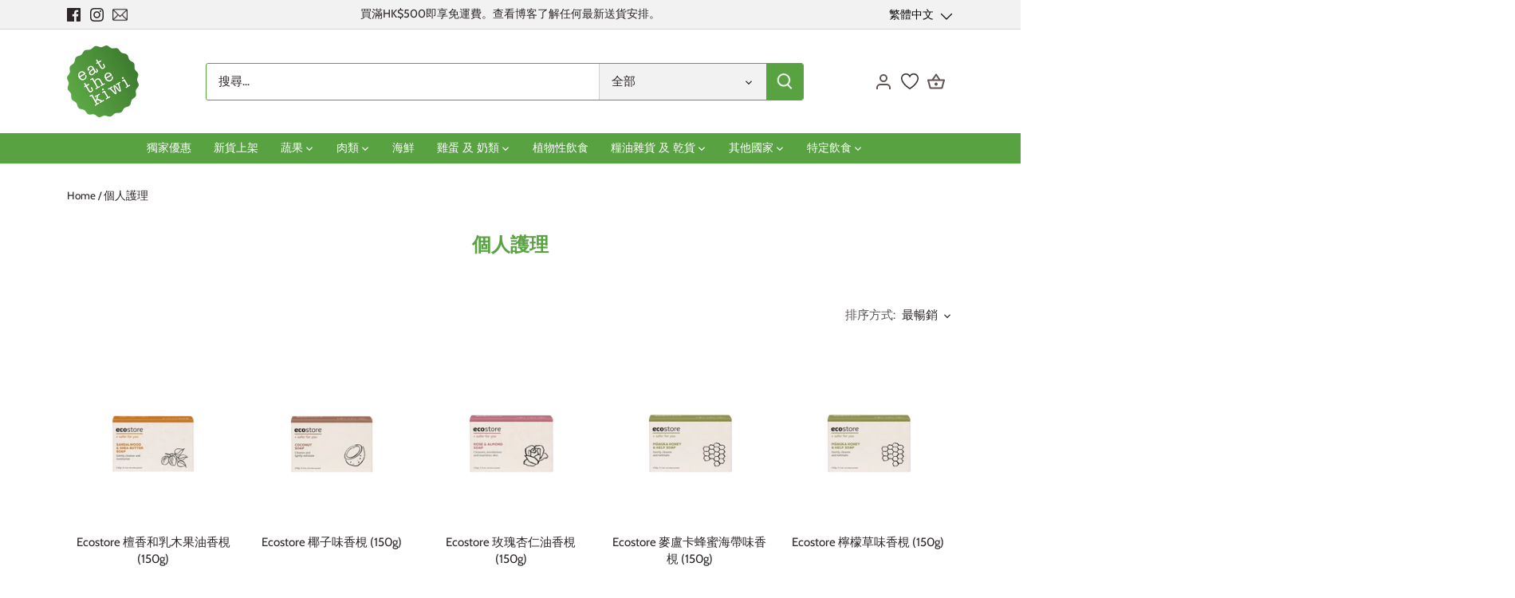

--- FILE ---
content_type: text/html; charset=utf-8
request_url: https://hk.store.eatthekiwi.com/collections/personal-care
body_size: 58805
content:
<!doctype html>
<html class="no-js" lang="zh-TW">
<head>
  <!-- Canopy 3.0.0 -->

  <link rel="preload" href="//hk.store.eatthekiwi.com/cdn/shop/t/17/assets/styles.css?v=48338567088821909521762138880" as="style">
  <meta charset="utf-8" />
<meta name="viewport" content="width=device-width,initial-scale=1.0" />
<meta http-equiv="X-UA-Compatible" content="IE=edge">

<link rel="preconnect" href="https://cdn.shopify.com" crossorigin>
<link rel="preconnect" href="https://fonts.shopify.com" crossorigin>
<link rel="preconnect" href="https://monorail-edge.shopifysvc.com"><link rel="preload" as="font" href="//hk.store.eatthekiwi.com/cdn/fonts/cabin/cabin_n7.255204a342bfdbc9ae2017bd4e6a90f8dbb2f561.woff2" type="font/woff2" crossorigin>
<link rel="preload" as="font" href="//hk.store.eatthekiwi.com/cdn/fonts/cabin/cabin_n4.cefc6494a78f87584a6f312fea532919154f66fe.woff2" type="font/woff2" crossorigin>
<link rel="preload" as="font" href="//hk.store.eatthekiwi.com/cdn/fonts/josefin_sans/josefinsans_n4.70f7efd699799949e6d9f99bc20843a2c86a2e0f.woff2" type="font/woff2" crossorigin>
<link rel="preload" as="font" href="//hk.store.eatthekiwi.com/cdn/fonts/cabin/cabin_n7.255204a342bfdbc9ae2017bd4e6a90f8dbb2f561.woff2" type="font/woff2" crossorigin><link rel="preload" as="font" href="//hk.store.eatthekiwi.com/cdn/fonts/cabin/cabin_n7.255204a342bfdbc9ae2017bd4e6a90f8dbb2f561.woff2" type="font/woff2" crossorigin><link rel="preload" as="font" href="//hk.store.eatthekiwi.com/cdn/fonts/cabin/cabin_i4.d89c1b32b09ecbc46c12781fcf7b2085f17c0be9.woff2" type="font/woff2" crossorigin><link rel="preload" as="font" href="//hk.store.eatthekiwi.com/cdn/fonts/cabin/cabin_i7.ef2404c08a493e7ccbc92d8c39adf683f40e1fb5.woff2" type="font/woff2" crossorigin><link rel="preload" href="//hk.store.eatthekiwi.com/cdn/shop/t/17/assets/vendor.js?v=14080174441998502771629045286" as="script">
<link rel="preload" href="//hk.store.eatthekiwi.com/cdn/shop/t/17/assets/theme.js?v=87100632199703651491632556192" as="script"><link rel="canonical" href="https://hk.store.eatthekiwi.com/collections/personal-care" /><link rel="shortcut icon" href="//hk.store.eatthekiwi.com/cdn/shop/files/ETK_Logo_cmyk_Hero.png?v=1614342899" type="image/png" />

  <meta name="theme-color" content="#58a242">

  <title>
  個人護理 &ndash; Eat The Kiwi
  </title>
  <meta charset="utf-8">
  <meta http-equiv="cleartype" content="on">
  <meta name="robots" content="index,follow">
  <meta name="google-site-verification" content="2cC6kMcVkKWUkoArxuInbouz8ghRly0Bz19Uf92TziI" />
  <!-- Mobile Specific Metas -->
  <meta name="HandheldFriendly" content="True">
  <meta name="MobileOptimized" content="320">
  <meta name="viewport" content="width=device-width,initial-scale=1">
  <meta name="theme-color" content="">
  <meta property="og:site_name" content="Eat The Kiwi">
<meta property="og:url" content="https://hk.store.eatthekiwi.com/collections/personal-care">
<meta property="og:title" content="個人護理">
<meta property="og:type" content="product.group">
<meta property="og:description" content="Eat The Kiwi is a sustainable online grocery store that delivers NZ’s highest-quality food directly to your doorstep and Hong Kong’s top restaurants."><meta property="og:image" content="http://hk.store.eatthekiwi.com/cdn/shop/files/ETK_Logo_cmyk_Hero_1200x1200.png?v=1614342899">
  <meta property="og:image:secure_url" content="https://hk.store.eatthekiwi.com/cdn/shop/files/ETK_Logo_cmyk_Hero_1200x1200.png?v=1614342899">
  <meta property="og:image:width" content="1200">
  <meta property="og:image:height" content="628"><meta name="twitter:card" content="summary_large_image">
<meta name="twitter:title" content="個人護理">
<meta name="twitter:description" content="Eat The Kiwi is a sustainable online grocery store that delivers NZ’s highest-quality food directly to your doorstep and Hong Kong’s top restaurants.">


  <link href="//hk.store.eatthekiwi.com/cdn/shop/t/17/assets/styles.css?v=48338567088821909521762138880" rel="stylesheet" type="text/css" media="all" />

  <script>
    document.documentElement.className = document.documentElement.className.replace('no-js', '');
    window.theme = window.theme || {};
    theme.money_format = "HK${{amount}}";
    theme.customerIsLoggedIn = false;
    theme.shippingCalcMoneyFormat = "HK${{amount}}";

    theme.strings = {
      previous: "前一頁",
      next: "下一頁",
      close: "關閉",
      addressError: "搜尋地址出錯",
      addressNoResults: "地址無結果顯示",
      addressQueryLimit: "您已超出 Google API 使用限制，考慮升級到\u003ca href=\"https:\/\/developers.google.com\/maps\/premium\/usage-limits\"\u003ePremium Plan\u003c\/a\u003e.",
      authError: "驗證您的 Google Maps API 密鑰時出現問題。",
      shippingCalcSubmitButton: "計算運費",
      shippingCalcSubmitButtonDisabled: "計算中...",
      infiniteScrollLoadingImg: "\/\/hk.store.eatthekiwi.com\/cdn\/shop\/t\/17\/assets\/loading.gif?v=115678512110750922101629045284",
      infiniteScrollCollectionLoading: "顯示更多貨品...",
      infiniteScrollCollectionFinishedMsg : "無任何貨品",
      infiniteScrollBlogLoading: "更多文章",
      infiniteScrollBlogFinishedMsg : "再無任何文章",
      blogsShowTags: "顯示標籤",
      priceNonExistent: "不適用",
      buttonDefault: "加入購物車",
      buttonNoStock: "缺貨",
      buttonNoVariant: "不適用",
      unitPriceSeparator: " \/ ",
      onlyXLeft: "[[ quantity ]] 件存貨",
      productAddingToCart: "加入",
      productAddedToCart: "已加入",
      quickbuyAdded: "已加入購物車",
      cartSummary: "顯示購物車",
      cartContinue: "繼續購物",
      colorBoxPrevious: "上一頁",
      colorBoxNext: "下一頁",
      colorBoxClose: "關閉",
      imageSlider: "圖片輪播",
      confirmEmptyCart: "您確定要清空購物車？",
      inYourCart: "在您的購物車中",
      removeFromCart: "從購物車中移除",
      clearAll: "清除全部",
      layout_live_search_see_all: "查看所有結果",
      general_quick_search_pages: "頁面",
      general_quick_search_no_results: "抱歉，我們找不到任何結果",
      products_labels_sold_out: "售完",
      products_labels_sale: "特價",
      maximumQuantity: "您只能有 [quantity] 件於購物車。"
    };

    theme.routes = {
      root_url: '/',
      account_url: '/account',
      account_login_url: '/account/login',
      account_logout_url: '/account/logout',
      account_recover_url: '/account/recover',
      account_register_url: '/account/register',
      account_addresses_url: '/account/addresses',
      collections_url: '/collections',
      all_products_collection_url: '/collections/all',
      search_url: '/search',
      cart_url: '/cart',
      cart_add_url: '/cart/add',
      cart_change_url: '/cart/change',
      cart_clear_url: '/cart/clear'
    };

    theme.scripts = {
        masonry: "\/\/hk.store.eatthekiwi.com\/cdn\/shop\/t\/17\/assets\/masonry.v3.2.2.min.js?v=169641371380462594081629045284",
        jqueryInfiniteScroll: "\/\/hk.store.eatthekiwi.com\/cdn\/shop\/t\/17\/assets\/jquery.infinitescroll.2.1.0.min.js?v=154868730476094579131629045283",
        underscore: "\/\/cdnjs.cloudflare.com\/ajax\/libs\/underscore.js\/1.6.0\/underscore-min.js",
        shopifyCommon: "\/\/hk.store.eatthekiwi.com\/cdn\/shopifycloud\/storefront\/assets\/themes_support\/shopify_common-5f594365.js",
        jqueryCart: "\/\/hk.store.eatthekiwi.com\/cdn\/shop\/t\/17\/assets\/shipping-calculator.v1.0.min.js?v=156283615219060590411629045285"
    };

    theme.settings = {
      cartType: "drawer-dynamic",
      openCartDrawerOnMob: true
    }
  </script>

  <script>window.performance && window.performance.mark && window.performance.mark('shopify.content_for_header.start');</script><meta name="google-site-verification" content="xXPzZUSL6DdLqkdNl8bSwwUoAFIY9H1tDt_z9g-3AFk">
<meta name="facebook-domain-verification" content="95f3lbvgkc9t9kzbyzsbtkaut866oc">
<meta name="google-site-verification" content="LF3Q9buPMai6WbUJSzL0mBlx3o3V4YkN2kZ2E5IW0FE">
<meta id="shopify-digital-wallet" name="shopify-digital-wallet" content="/19494535/digital_wallets/dialog">
<link rel="alternate" type="application/atom+xml" title="Feed" href="/collections/personal-care.atom" />
<link rel="alternate" hreflang="x-default" href="https://hk.store.eatthekiwi.com/collections/personal-care">
<link rel="alternate" hreflang="zh-Hant" href="https://hk.store.eatthekiwi.com/collections/personal-care">
<link rel="alternate" hreflang="zh-Hant-HK" href="https://hk.store.eatthekiwi.com/collections/personal-care">
<link rel="alternate" hreflang="en-HK" href="https://store.eatthekiwi.com/collections/personal-care">
<link rel="alternate" type="application/json+oembed" href="https://hk.store.eatthekiwi.com/collections/personal-care.oembed">
<script async="async" src="/checkouts/internal/preloads.js?locale=zh-HK"></script>
<script id="shopify-features" type="application/json">{"accessToken":"bec574fd073156a330c30903040d4e57","betas":["rich-media-storefront-analytics"],"domain":"hk.store.eatthekiwi.com","predictiveSearch":true,"shopId":19494535,"locale":"zh-tw"}</script>
<script>var Shopify = Shopify || {};
Shopify.shop = "eatthekiwiretail.myshopify.com";
Shopify.locale = "zh-TW";
Shopify.currency = {"active":"HKD","rate":"1.0"};
Shopify.country = "HK";
Shopify.theme = {"name":"Canopy","id":125946691767,"schema_name":"Canopy","schema_version":"3.0.0","theme_store_id":732,"role":"main"};
Shopify.theme.handle = "null";
Shopify.theme.style = {"id":null,"handle":null};
Shopify.cdnHost = "hk.store.eatthekiwi.com/cdn";
Shopify.routes = Shopify.routes || {};
Shopify.routes.root = "/";</script>
<script type="module">!function(o){(o.Shopify=o.Shopify||{}).modules=!0}(window);</script>
<script>!function(o){function n(){var o=[];function n(){o.push(Array.prototype.slice.apply(arguments))}return n.q=o,n}var t=o.Shopify=o.Shopify||{};t.loadFeatures=n(),t.autoloadFeatures=n()}(window);</script>
<script id="shop-js-analytics" type="application/json">{"pageType":"collection"}</script>
<script defer="defer" async type="module" src="//hk.store.eatthekiwi.com/cdn/shopifycloud/shop-js/modules/v2/client.init-shop-cart-sync_CaiaFhqz.zh-TW.esm.js"></script>
<script defer="defer" async type="module" src="//hk.store.eatthekiwi.com/cdn/shopifycloud/shop-js/modules/v2/chunk.common_D2dUwcVR.esm.js"></script>
<script defer="defer" async type="module" src="//hk.store.eatthekiwi.com/cdn/shopifycloud/shop-js/modules/v2/chunk.modal_CdafGFEy.esm.js"></script>
<script type="module">
  await import("//hk.store.eatthekiwi.com/cdn/shopifycloud/shop-js/modules/v2/client.init-shop-cart-sync_CaiaFhqz.zh-TW.esm.js");
await import("//hk.store.eatthekiwi.com/cdn/shopifycloud/shop-js/modules/v2/chunk.common_D2dUwcVR.esm.js");
await import("//hk.store.eatthekiwi.com/cdn/shopifycloud/shop-js/modules/v2/chunk.modal_CdafGFEy.esm.js");

  window.Shopify.SignInWithShop?.initShopCartSync?.({"fedCMEnabled":true,"windoidEnabled":true});

</script>
<script>(function() {
  var isLoaded = false;
  function asyncLoad() {
    if (isLoaded) return;
    isLoaded = true;
    var urls = ["https:\/\/static.rechargecdn.com\/static\/js\/recharge.js?shop=eatthekiwiretail.myshopify.com","https:\/\/av-northern-apps.com\/js\/agecheckerplus_mG35tH2eGxRu7PQW.js?shop=eatthekiwiretail.myshopify.com"];
    for (var i = 0; i < urls.length; i++) {
      var s = document.createElement('script');
      s.type = 'text/javascript';
      s.async = true;
      s.src = urls[i];
      var x = document.getElementsByTagName('script')[0];
      x.parentNode.insertBefore(s, x);
    }
  };
  if(window.attachEvent) {
    window.attachEvent('onload', asyncLoad);
  } else {
    window.addEventListener('load', asyncLoad, false);
  }
})();</script>
<script id="__st">var __st={"a":19494535,"offset":28800,"reqid":"f1bb67a7-47ef-4c9e-b20d-c2e0be87c280-1769502313","pageurl":"hk.store.eatthekiwi.com\/collections\/personal-care","u":"f4661ea665f2","p":"collection","rtyp":"collection","rid":242444894391};</script>
<script>window.ShopifyPaypalV4VisibilityTracking = true;</script>
<script id="captcha-bootstrap">!function(){'use strict';const t='contact',e='account',n='new_comment',o=[[t,t],['blogs',n],['comments',n],[t,'customer']],c=[[e,'customer_login'],[e,'guest_login'],[e,'recover_customer_password'],[e,'create_customer']],r=t=>t.map((([t,e])=>`form[action*='/${t}']:not([data-nocaptcha='true']) input[name='form_type'][value='${e}']`)).join(','),a=t=>()=>t?[...document.querySelectorAll(t)].map((t=>t.form)):[];function s(){const t=[...o],e=r(t);return a(e)}const i='password',u='form_key',d=['recaptcha-v3-token','g-recaptcha-response','h-captcha-response',i],f=()=>{try{return window.sessionStorage}catch{return}},m='__shopify_v',_=t=>t.elements[u];function p(t,e,n=!1){try{const o=window.sessionStorage,c=JSON.parse(o.getItem(e)),{data:r}=function(t){const{data:e,action:n}=t;return t[m]||n?{data:e,action:n}:{data:t,action:n}}(c);for(const[e,n]of Object.entries(r))t.elements[e]&&(t.elements[e].value=n);n&&o.removeItem(e)}catch(o){console.error('form repopulation failed',{error:o})}}const l='form_type',E='cptcha';function T(t){t.dataset[E]=!0}const w=window,h=w.document,L='Shopify',v='ce_forms',y='captcha';let A=!1;((t,e)=>{const n=(g='f06e6c50-85a8-45c8-87d0-21a2b65856fe',I='https://cdn.shopify.com/shopifycloud/storefront-forms-hcaptcha/ce_storefront_forms_captcha_hcaptcha.v1.5.2.iife.js',D={infoText:'已受到 hCaptcha 保護',privacyText:'隱私',termsText:'條款'},(t,e,n)=>{const o=w[L][v],c=o.bindForm;if(c)return c(t,g,e,D).then(n);var r;o.q.push([[t,g,e,D],n]),r=I,A||(h.body.append(Object.assign(h.createElement('script'),{id:'captcha-provider',async:!0,src:r})),A=!0)});var g,I,D;w[L]=w[L]||{},w[L][v]=w[L][v]||{},w[L][v].q=[],w[L][y]=w[L][y]||{},w[L][y].protect=function(t,e){n(t,void 0,e),T(t)},Object.freeze(w[L][y]),function(t,e,n,w,h,L){const[v,y,A,g]=function(t,e,n){const i=e?o:[],u=t?c:[],d=[...i,...u],f=r(d),m=r(i),_=r(d.filter((([t,e])=>n.includes(e))));return[a(f),a(m),a(_),s()]}(w,h,L),I=t=>{const e=t.target;return e instanceof HTMLFormElement?e:e&&e.form},D=t=>v().includes(t);t.addEventListener('submit',(t=>{const e=I(t);if(!e)return;const n=D(e)&&!e.dataset.hcaptchaBound&&!e.dataset.recaptchaBound,o=_(e),c=g().includes(e)&&(!o||!o.value);(n||c)&&t.preventDefault(),c&&!n&&(function(t){try{if(!f())return;!function(t){const e=f();if(!e)return;const n=_(t);if(!n)return;const o=n.value;o&&e.removeItem(o)}(t);const e=Array.from(Array(32),(()=>Math.random().toString(36)[2])).join('');!function(t,e){_(t)||t.append(Object.assign(document.createElement('input'),{type:'hidden',name:u})),t.elements[u].value=e}(t,e),function(t,e){const n=f();if(!n)return;const o=[...t.querySelectorAll(`input[type='${i}']`)].map((({name:t})=>t)),c=[...d,...o],r={};for(const[a,s]of new FormData(t).entries())c.includes(a)||(r[a]=s);n.setItem(e,JSON.stringify({[m]:1,action:t.action,data:r}))}(t,e)}catch(e){console.error('failed to persist form',e)}}(e),e.submit())}));const S=(t,e)=>{t&&!t.dataset[E]&&(n(t,e.some((e=>e===t))),T(t))};for(const o of['focusin','change'])t.addEventListener(o,(t=>{const e=I(t);D(e)&&S(e,y())}));const B=e.get('form_key'),M=e.get(l),P=B&&M;t.addEventListener('DOMContentLoaded',(()=>{const t=y();if(P)for(const e of t)e.elements[l].value===M&&p(e,B);[...new Set([...A(),...v().filter((t=>'true'===t.dataset.shopifyCaptcha))])].forEach((e=>S(e,t)))}))}(h,new URLSearchParams(w.location.search),n,t,e,['guest_login'])})(!0,!0)}();</script>
<script integrity="sha256-4kQ18oKyAcykRKYeNunJcIwy7WH5gtpwJnB7kiuLZ1E=" data-source-attribution="shopify.loadfeatures" defer="defer" src="//hk.store.eatthekiwi.com/cdn/shopifycloud/storefront/assets/storefront/load_feature-a0a9edcb.js" crossorigin="anonymous"></script>
<script data-source-attribution="shopify.dynamic_checkout.dynamic.init">var Shopify=Shopify||{};Shopify.PaymentButton=Shopify.PaymentButton||{isStorefrontPortableWallets:!0,init:function(){window.Shopify.PaymentButton.init=function(){};var t=document.createElement("script");t.src="https://hk.store.eatthekiwi.com/cdn/shopifycloud/portable-wallets/latest/portable-wallets.zh-tw.js",t.type="module",document.head.appendChild(t)}};
</script>
<script data-source-attribution="shopify.dynamic_checkout.buyer_consent">
  function portableWalletsHideBuyerConsent(e){var t=document.getElementById("shopify-buyer-consent"),n=document.getElementById("shopify-subscription-policy-button");t&&n&&(t.classList.add("hidden"),t.setAttribute("aria-hidden","true"),n.removeEventListener("click",e))}function portableWalletsShowBuyerConsent(e){var t=document.getElementById("shopify-buyer-consent"),n=document.getElementById("shopify-subscription-policy-button");t&&n&&(t.classList.remove("hidden"),t.removeAttribute("aria-hidden"),n.addEventListener("click",e))}window.Shopify?.PaymentButton&&(window.Shopify.PaymentButton.hideBuyerConsent=portableWalletsHideBuyerConsent,window.Shopify.PaymentButton.showBuyerConsent=portableWalletsShowBuyerConsent);
</script>
<script data-source-attribution="shopify.dynamic_checkout.cart.bootstrap">document.addEventListener("DOMContentLoaded",(function(){function t(){return document.querySelector("shopify-accelerated-checkout-cart, shopify-accelerated-checkout")}if(t())Shopify.PaymentButton.init();else{new MutationObserver((function(e,n){t()&&(Shopify.PaymentButton.init(),n.disconnect())})).observe(document.body,{childList:!0,subtree:!0})}}));
</script>
<link id="shopify-accelerated-checkout-styles" rel="stylesheet" media="screen" href="https://hk.store.eatthekiwi.com/cdn/shopifycloud/portable-wallets/latest/accelerated-checkout-backwards-compat.css" crossorigin="anonymous">
<style id="shopify-accelerated-checkout-cart">
        #shopify-buyer-consent {
  margin-top: 1em;
  display: inline-block;
  width: 100%;
}

#shopify-buyer-consent.hidden {
  display: none;
}

#shopify-subscription-policy-button {
  background: none;
  border: none;
  padding: 0;
  text-decoration: underline;
  font-size: inherit;
  cursor: pointer;
}

#shopify-subscription-policy-button::before {
  box-shadow: none;
}

      </style>

<script>window.performance && window.performance.mark && window.performance.mark('shopify.content_for_header.end');</script>

  <script>
    Shopify.money_format = "HK${{amount}}";
  </script>
  
  <script async src="https://www.googletagmanager.com/gtag/js?id=UA-104902502-1"></script>
<script>
  window.dataLayer = window.dataLayer || [];
  function gtag(){dataLayer.push(arguments);}
  gtag('js', new Date());
 
  gtag('config', 'UA-104902502-1');
  gtag('config', 'AW-698260468');
</script>
  
  
<link href="https://monorail-edge.shopifysvc.com" rel="dns-prefetch">
<script>(function(){if ("sendBeacon" in navigator && "performance" in window) {try {var session_token_from_headers = performance.getEntriesByType('navigation')[0].serverTiming.find(x => x.name == '_s').description;} catch {var session_token_from_headers = undefined;}var session_cookie_matches = document.cookie.match(/_shopify_s=([^;]*)/);var session_token_from_cookie = session_cookie_matches && session_cookie_matches.length === 2 ? session_cookie_matches[1] : "";var session_token = session_token_from_headers || session_token_from_cookie || "";function handle_abandonment_event(e) {var entries = performance.getEntries().filter(function(entry) {return /monorail-edge.shopifysvc.com/.test(entry.name);});if (!window.abandonment_tracked && entries.length === 0) {window.abandonment_tracked = true;var currentMs = Date.now();var navigation_start = performance.timing.navigationStart;var payload = {shop_id: 19494535,url: window.location.href,navigation_start,duration: currentMs - navigation_start,session_token,page_type: "collection"};window.navigator.sendBeacon("https://monorail-edge.shopifysvc.com/v1/produce", JSON.stringify({schema_id: "online_store_buyer_site_abandonment/1.1",payload: payload,metadata: {event_created_at_ms: currentMs,event_sent_at_ms: currentMs}}));}}window.addEventListener('pagehide', handle_abandonment_event);}}());</script>
<script id="web-pixels-manager-setup">(function e(e,d,r,n,o){if(void 0===o&&(o={}),!Boolean(null===(a=null===(i=window.Shopify)||void 0===i?void 0:i.analytics)||void 0===a?void 0:a.replayQueue)){var i,a;window.Shopify=window.Shopify||{};var t=window.Shopify;t.analytics=t.analytics||{};var s=t.analytics;s.replayQueue=[],s.publish=function(e,d,r){return s.replayQueue.push([e,d,r]),!0};try{self.performance.mark("wpm:start")}catch(e){}var l=function(){var e={modern:/Edge?\/(1{2}[4-9]|1[2-9]\d|[2-9]\d{2}|\d{4,})\.\d+(\.\d+|)|Firefox\/(1{2}[4-9]|1[2-9]\d|[2-9]\d{2}|\d{4,})\.\d+(\.\d+|)|Chrom(ium|e)\/(9{2}|\d{3,})\.\d+(\.\d+|)|(Maci|X1{2}).+ Version\/(15\.\d+|(1[6-9]|[2-9]\d|\d{3,})\.\d+)([,.]\d+|)( \(\w+\)|)( Mobile\/\w+|) Safari\/|Chrome.+OPR\/(9{2}|\d{3,})\.\d+\.\d+|(CPU[ +]OS|iPhone[ +]OS|CPU[ +]iPhone|CPU IPhone OS|CPU iPad OS)[ +]+(15[._]\d+|(1[6-9]|[2-9]\d|\d{3,})[._]\d+)([._]\d+|)|Android:?[ /-](13[3-9]|1[4-9]\d|[2-9]\d{2}|\d{4,})(\.\d+|)(\.\d+|)|Android.+Firefox\/(13[5-9]|1[4-9]\d|[2-9]\d{2}|\d{4,})\.\d+(\.\d+|)|Android.+Chrom(ium|e)\/(13[3-9]|1[4-9]\d|[2-9]\d{2}|\d{4,})\.\d+(\.\d+|)|SamsungBrowser\/([2-9]\d|\d{3,})\.\d+/,legacy:/Edge?\/(1[6-9]|[2-9]\d|\d{3,})\.\d+(\.\d+|)|Firefox\/(5[4-9]|[6-9]\d|\d{3,})\.\d+(\.\d+|)|Chrom(ium|e)\/(5[1-9]|[6-9]\d|\d{3,})\.\d+(\.\d+|)([\d.]+$|.*Safari\/(?![\d.]+ Edge\/[\d.]+$))|(Maci|X1{2}).+ Version\/(10\.\d+|(1[1-9]|[2-9]\d|\d{3,})\.\d+)([,.]\d+|)( \(\w+\)|)( Mobile\/\w+|) Safari\/|Chrome.+OPR\/(3[89]|[4-9]\d|\d{3,})\.\d+\.\d+|(CPU[ +]OS|iPhone[ +]OS|CPU[ +]iPhone|CPU IPhone OS|CPU iPad OS)[ +]+(10[._]\d+|(1[1-9]|[2-9]\d|\d{3,})[._]\d+)([._]\d+|)|Android:?[ /-](13[3-9]|1[4-9]\d|[2-9]\d{2}|\d{4,})(\.\d+|)(\.\d+|)|Mobile Safari.+OPR\/([89]\d|\d{3,})\.\d+\.\d+|Android.+Firefox\/(13[5-9]|1[4-9]\d|[2-9]\d{2}|\d{4,})\.\d+(\.\d+|)|Android.+Chrom(ium|e)\/(13[3-9]|1[4-9]\d|[2-9]\d{2}|\d{4,})\.\d+(\.\d+|)|Android.+(UC? ?Browser|UCWEB|U3)[ /]?(15\.([5-9]|\d{2,})|(1[6-9]|[2-9]\d|\d{3,})\.\d+)\.\d+|SamsungBrowser\/(5\.\d+|([6-9]|\d{2,})\.\d+)|Android.+MQ{2}Browser\/(14(\.(9|\d{2,})|)|(1[5-9]|[2-9]\d|\d{3,})(\.\d+|))(\.\d+|)|K[Aa][Ii]OS\/(3\.\d+|([4-9]|\d{2,})\.\d+)(\.\d+|)/},d=e.modern,r=e.legacy,n=navigator.userAgent;return n.match(d)?"modern":n.match(r)?"legacy":"unknown"}(),u="modern"===l?"modern":"legacy",c=(null!=n?n:{modern:"",legacy:""})[u],f=function(e){return[e.baseUrl,"/wpm","/b",e.hashVersion,"modern"===e.buildTarget?"m":"l",".js"].join("")}({baseUrl:d,hashVersion:r,buildTarget:u}),m=function(e){var d=e.version,r=e.bundleTarget,n=e.surface,o=e.pageUrl,i=e.monorailEndpoint;return{emit:function(e){var a=e.status,t=e.errorMsg,s=(new Date).getTime(),l=JSON.stringify({metadata:{event_sent_at_ms:s},events:[{schema_id:"web_pixels_manager_load/3.1",payload:{version:d,bundle_target:r,page_url:o,status:a,surface:n,error_msg:t},metadata:{event_created_at_ms:s}}]});if(!i)return console&&console.warn&&console.warn("[Web Pixels Manager] No Monorail endpoint provided, skipping logging."),!1;try{return self.navigator.sendBeacon.bind(self.navigator)(i,l)}catch(e){}var u=new XMLHttpRequest;try{return u.open("POST",i,!0),u.setRequestHeader("Content-Type","text/plain"),u.send(l),!0}catch(e){return console&&console.warn&&console.warn("[Web Pixels Manager] Got an unhandled error while logging to Monorail."),!1}}}}({version:r,bundleTarget:l,surface:e.surface,pageUrl:self.location.href,monorailEndpoint:e.monorailEndpoint});try{o.browserTarget=l,function(e){var d=e.src,r=e.async,n=void 0===r||r,o=e.onload,i=e.onerror,a=e.sri,t=e.scriptDataAttributes,s=void 0===t?{}:t,l=document.createElement("script"),u=document.querySelector("head"),c=document.querySelector("body");if(l.async=n,l.src=d,a&&(l.integrity=a,l.crossOrigin="anonymous"),s)for(var f in s)if(Object.prototype.hasOwnProperty.call(s,f))try{l.dataset[f]=s[f]}catch(e){}if(o&&l.addEventListener("load",o),i&&l.addEventListener("error",i),u)u.appendChild(l);else{if(!c)throw new Error("Did not find a head or body element to append the script");c.appendChild(l)}}({src:f,async:!0,onload:function(){if(!function(){var e,d;return Boolean(null===(d=null===(e=window.Shopify)||void 0===e?void 0:e.analytics)||void 0===d?void 0:d.initialized)}()){var d=window.webPixelsManager.init(e)||void 0;if(d){var r=window.Shopify.analytics;r.replayQueue.forEach((function(e){var r=e[0],n=e[1],o=e[2];d.publishCustomEvent(r,n,o)})),r.replayQueue=[],r.publish=d.publishCustomEvent,r.visitor=d.visitor,r.initialized=!0}}},onerror:function(){return m.emit({status:"failed",errorMsg:"".concat(f," has failed to load")})},sri:function(e){var d=/^sha384-[A-Za-z0-9+/=]+$/;return"string"==typeof e&&d.test(e)}(c)?c:"",scriptDataAttributes:o}),m.emit({status:"loading"})}catch(e){m.emit({status:"failed",errorMsg:(null==e?void 0:e.message)||"Unknown error"})}}})({shopId: 19494535,storefrontBaseUrl: "https://store.eatthekiwi.com",extensionsBaseUrl: "https://extensions.shopifycdn.com/cdn/shopifycloud/web-pixels-manager",monorailEndpoint: "https://monorail-edge.shopifysvc.com/unstable/produce_batch",surface: "storefront-renderer",enabledBetaFlags: ["2dca8a86"],webPixelsConfigList: [{"id":"491126967","configuration":"{\"config\":\"{\\\"pixel_id\\\":\\\"AW-330951719\\\",\\\"target_country\\\":\\\"HK\\\",\\\"gtag_events\\\":[{\\\"type\\\":\\\"search\\\",\\\"action_label\\\":\\\"AW-330951719\\\/4CWZCM68trQDEKfY550B\\\"},{\\\"type\\\":\\\"begin_checkout\\\",\\\"action_label\\\":\\\"AW-330951719\\\/s_beCMu8trQDEKfY550B\\\"},{\\\"type\\\":\\\"view_item\\\",\\\"action_label\\\":[\\\"AW-330951719\\\/Cy-WCMW8trQDEKfY550B\\\",\\\"MC-VWCQEDTH7Y\\\"]},{\\\"type\\\":\\\"purchase\\\",\\\"action_label\\\":[\\\"AW-330951719\\\/KjCsCMK8trQDEKfY550B\\\",\\\"MC-VWCQEDTH7Y\\\"]},{\\\"type\\\":\\\"page_view\\\",\\\"action_label\\\":[\\\"AW-330951719\\\/YjjWCL-8trQDEKfY550B\\\",\\\"MC-VWCQEDTH7Y\\\"]},{\\\"type\\\":\\\"add_payment_info\\\",\\\"action_label\\\":\\\"AW-330951719\\\/7QZCCNG8trQDEKfY550B\\\"},{\\\"type\\\":\\\"add_to_cart\\\",\\\"action_label\\\":\\\"AW-330951719\\\/tICRCMi8trQDEKfY550B\\\"}],\\\"enable_monitoring_mode\\\":false}\"}","eventPayloadVersion":"v1","runtimeContext":"OPEN","scriptVersion":"b2a88bafab3e21179ed38636efcd8a93","type":"APP","apiClientId":1780363,"privacyPurposes":[],"dataSharingAdjustments":{"protectedCustomerApprovalScopes":["read_customer_address","read_customer_email","read_customer_name","read_customer_personal_data","read_customer_phone"]}},{"id":"150241463","configuration":"{\"pixel_id\":\"253938358647864\",\"pixel_type\":\"facebook_pixel\",\"metaapp_system_user_token\":\"-\"}","eventPayloadVersion":"v1","runtimeContext":"OPEN","scriptVersion":"ca16bc87fe92b6042fbaa3acc2fbdaa6","type":"APP","apiClientId":2329312,"privacyPurposes":["ANALYTICS","MARKETING","SALE_OF_DATA"],"dataSharingAdjustments":{"protectedCustomerApprovalScopes":["read_customer_address","read_customer_email","read_customer_name","read_customer_personal_data","read_customer_phone"]}},{"id":"56754359","eventPayloadVersion":"v1","runtimeContext":"LAX","scriptVersion":"1","type":"CUSTOM","privacyPurposes":["MARKETING"],"name":"Meta pixel (migrated)"},{"id":"69697719","eventPayloadVersion":"v1","runtimeContext":"LAX","scriptVersion":"1","type":"CUSTOM","privacyPurposes":["ANALYTICS"],"name":"Google Analytics tag (migrated)"},{"id":"shopify-app-pixel","configuration":"{}","eventPayloadVersion":"v1","runtimeContext":"STRICT","scriptVersion":"0450","apiClientId":"shopify-pixel","type":"APP","privacyPurposes":["ANALYTICS","MARKETING"]},{"id":"shopify-custom-pixel","eventPayloadVersion":"v1","runtimeContext":"LAX","scriptVersion":"0450","apiClientId":"shopify-pixel","type":"CUSTOM","privacyPurposes":["ANALYTICS","MARKETING"]}],isMerchantRequest: false,initData: {"shop":{"name":"Eat The Kiwi","paymentSettings":{"currencyCode":"HKD"},"myshopifyDomain":"eatthekiwiretail.myshopify.com","countryCode":"HK","storefrontUrl":"https:\/\/hk.store.eatthekiwi.com"},"customer":null,"cart":null,"checkout":null,"productVariants":[],"purchasingCompany":null},},"https://hk.store.eatthekiwi.com/cdn","fcfee988w5aeb613cpc8e4bc33m6693e112",{"modern":"","legacy":""},{"shopId":"19494535","storefrontBaseUrl":"https:\/\/store.eatthekiwi.com","extensionBaseUrl":"https:\/\/extensions.shopifycdn.com\/cdn\/shopifycloud\/web-pixels-manager","surface":"storefront-renderer","enabledBetaFlags":"[\"2dca8a86\"]","isMerchantRequest":"false","hashVersion":"fcfee988w5aeb613cpc8e4bc33m6693e112","publish":"custom","events":"[[\"page_viewed\",{}],[\"collection_viewed\",{\"collection\":{\"id\":\"242444894391\",\"title\":\"個人護理\",\"productVariants\":[{\"price\":{\"amount\":54.0,\"currencyCode\":\"HKD\"},\"product\":{\"title\":\"Ecostore 檀香和乳木果油香梘 (150g)\",\"vendor\":\"Ecostore\",\"id\":\"8262173753527\",\"untranslatedTitle\":\"Ecostore 檀香和乳木果油香梘 (150g)\",\"url\":\"\/products\/ecostore-fragrance-free-ultra-sensitive-body-wash-350ml-copy\",\"type\":\"家庭\"},\"id\":\"45349998788791\",\"image\":{\"src\":\"\/\/hk.store.eatthekiwi.com\/cdn\/shop\/files\/EcostoreSandalwood_SheaButterSoap_150g.png?v=1760523108\"},\"sku\":\"ECSSB150-X\",\"title\":\"150g\",\"untranslatedTitle\":\"150g\"},{\"price\":{\"amount\":54.0,\"currencyCode\":\"HKD\"},\"product\":{\"title\":\"Ecostore 椰子味香梘 (150g)\",\"vendor\":\"Ecostore\",\"id\":\"8262174048439\",\"untranslatedTitle\":\"Ecostore 椰子味香梘 (150g)\",\"url\":\"\/products\/ecostore-sandalwood-shea-butter-soap-150g-copy\",\"type\":\"家庭\"},\"id\":\"45350000918711\",\"image\":{\"src\":\"\/\/hk.store.eatthekiwi.com\/cdn\/shop\/files\/EcostoreCoconutSoap_150g.png?v=1760523408\"},\"sku\":\"ECSC150-X\",\"title\":\"150g\",\"untranslatedTitle\":\"150g\"},{\"price\":{\"amount\":54.0,\"currencyCode\":\"HKD\"},\"product\":{\"title\":\"Ecostore 玫瑰杏仁油香梘 (150g)\",\"vendor\":\"Ecostore\",\"id\":\"8262174376119\",\"untranslatedTitle\":\"Ecostore 玫瑰杏仁油香梘 (150g)\",\"url\":\"\/products\/ecostore-coconut-soap-150g-copy\",\"type\":\"家庭\"},\"id\":\"45350003146935\",\"image\":{\"src\":\"\/\/hk.store.eatthekiwi.com\/cdn\/shop\/files\/EcostoreRose_AlmondOilSoap_150g.png?v=1760523847\"},\"sku\":\"ECSRA150-X\",\"title\":\"150g\",\"untranslatedTitle\":\"150g\"},{\"price\":{\"amount\":54.0,\"currencyCode\":\"HKD\"},\"product\":{\"title\":\"Ecostore 麥盧卡蜂蜜海帶味香梘 (150g)\",\"vendor\":\"Ecostore\",\"id\":\"8262175654071\",\"untranslatedTitle\":\"Ecostore 麥盧卡蜂蜜海帶味香梘 (150g)\",\"url\":\"\/products\/ecostore-rose-almond-oil-soap-150g-copy\",\"type\":\"家庭\"},\"id\":\"45350016385207\",\"image\":{\"src\":\"\/\/hk.store.eatthekiwi.com\/cdn\/shop\/files\/EcostoreManukaHoney_KelpSoap_150g_eb27cbca-54d8-43da-8192-d0aa3e1a2281.png?v=1760523965\"},\"sku\":\"ECSMK150-X\",\"title\":\"150g\",\"untranslatedTitle\":\"150g\"},{\"price\":{\"amount\":54.0,\"currencyCode\":\"HKD\"},\"product\":{\"title\":\"Ecostore 檸檬草味香梘 (150g)\",\"vendor\":\"Ecostore\",\"id\":\"8262176604343\",\"untranslatedTitle\":\"Ecostore 檸檬草味香梘 (150g)\",\"url\":\"\/products\/ecostore-manuka-honey-kelp-soap-150g-copy\",\"type\":\"家庭\"},\"id\":\"45350020055223\",\"image\":{\"src\":\"\/\/hk.store.eatthekiwi.com\/cdn\/shop\/files\/EcostoreManukaHoney_KelpSoap_150g_eb27cbca-54d8-43da-8192-d0aa3e1a2281.png?v=1760523965\"},\"sku\":\"ECSLG150-X\",\"title\":\"150g\",\"untranslatedTitle\":\"150g\"},{\"price\":{\"amount\":72.0,\"currencyCode\":\"HKD\"},\"product\":{\"title\":\"Ecostore 檸檬草和青檸葉洗手液（按壓式，300ml）\",\"vendor\":\"Ecostore\",\"id\":\"8262169985207\",\"untranslatedTitle\":\"Ecostore 檸檬草和青檸葉洗手液（按壓式，300ml）\",\"url\":\"\/products\/ecostore-antibacterial-toilet-cleaner-500ml-copy\",\"type\":\"家庭\"},\"id\":\"45349966315703\",\"image\":{\"src\":\"\/\/hk.store.eatthekiwi.com\/cdn\/shop\/files\/EcostoreLemongrass_LimeLeafHandWash_300ml_Pump.png?v=1760521254\"},\"sku\":\"ECHWPLL300-X\",\"title\":\"300ml\",\"untranslatedTitle\":\"300ml\"},{\"price\":{\"amount\":72.0,\"currencyCode\":\"HKD\"},\"product\":{\"title\":\"Ecostore Peony \u0026 Guava Hand Wash (Pump, 300ml)\",\"vendor\":\"Ecostore\",\"id\":\"8262170247351\",\"untranslatedTitle\":\"Ecostore Peony \u0026 Guava Hand Wash (Pump, 300ml)\",\"url\":\"\/products\/ecostore-lemongrass-lime-leaf-hand-wash-pump-300ml-copy\",\"type\":\"Household\"},\"id\":\"45349966971063\",\"image\":{\"src\":\"\/\/hk.store.eatthekiwi.com\/cdn\/shop\/files\/EcostorePeony_GuavaHandWash_Pump_300ml.png?v=1760521605\"},\"sku\":\"ECHWPPG300-X\",\"title\":\"300ml\",\"untranslatedTitle\":\"300ml\"},{\"price\":{\"amount\":72.0,\"currencyCode\":\"HKD\"},\"product\":{\"title\":\"Ecostore Vanilla Bean \u0026 Coconut Hand Wash (Pump, 300ml)\",\"vendor\":\"Ecostore\",\"id\":\"8262170509495\",\"untranslatedTitle\":\"Ecostore Vanilla Bean \u0026 Coconut Hand Wash (Pump, 300ml)\",\"url\":\"\/products\/ecostore-peony-guava-hand-wash-pump-300ml-copy\",\"type\":\"Household\"},\"id\":\"45349972770999\",\"image\":{\"src\":\"\/\/hk.store.eatthekiwi.com\/cdn\/shop\/files\/EcostoreVanillaBean_CoconutHandWash_Pump_300ml.png?v=1760521730\"},\"sku\":\"ECHWPVC300-X\",\"title\":\"300ml\",\"untranslatedTitle\":\"300ml\"},{\"price\":{\"amount\":72.0,\"currencyCode\":\"HKD\"},\"product\":{\"title\":\"Ecostore Ultra Sensitive Fragrance \u0026 Colourant Free Hand Wash (Pump, 300ml)\",\"vendor\":\"Ecostore\",\"id\":\"8262171590839\",\"untranslatedTitle\":\"Ecostore Ultra Sensitive Fragrance \u0026 Colourant Free Hand Wash (Pump, 300ml)\",\"url\":\"\/products\/ecostore-vanilla-bean-coconut-hand-wash-pump-300ml-copy\",\"type\":\"Household\"},\"id\":\"45349975490743\",\"image\":{\"src\":\"\/\/hk.store.eatthekiwi.com\/cdn\/shop\/files\/EcostoreUltraSensitiveFragrance_ColourantFreeHandWash_Pump_300ml.png?v=1760521949\"},\"sku\":\"ECHWUS300-X\",\"title\":\"300ml\",\"untranslatedTitle\":\"300ml\"},{\"price\":{\"amount\":80.0,\"currencyCode\":\"HKD\"},\"product\":{\"title\":\"Ecostore 牡丹番石榴味沐浴露 (350ml)\",\"vendor\":\"Ecostore\",\"id\":\"8262172410039\",\"untranslatedTitle\":\"Ecostore 牡丹番石榴味沐浴露 (350ml)\",\"url\":\"\/products\/ecostore-ultra-sensitive-fragrance-colourant-free-hand-wash-pump-300ml-copy\",\"type\":\"家庭\"},\"id\":\"45349983846583\",\"image\":{\"src\":\"\/\/hk.store.eatthekiwi.com\/cdn\/shop\/files\/EcostorePeony_GuavaBodyWash350ml.png?v=1760522467\"},\"sku\":\"ECBWPG350-X\",\"title\":\"350ml\",\"untranslatedTitle\":\"350ml\"},{\"price\":{\"amount\":80.0,\"currencyCode\":\"HKD\"},\"product\":{\"title\":\"Ecostore Vanilla Bean \u0026 Coconut Body Wash (350ml)\",\"vendor\":\"Ecostore\",\"id\":\"8262172934327\",\"untranslatedTitle\":\"Ecostore Vanilla Bean \u0026 Coconut Body Wash (350ml)\",\"url\":\"\/products\/ecostore-peony-guava-body-wash-350ml-copy\",\"type\":\"Household\"},\"id\":\"45349988696247\",\"image\":{\"src\":\"\/\/hk.store.eatthekiwi.com\/cdn\/shop\/files\/EcostoreVanillaBean_CoconutBodyWash_350ml.png?v=1760522729\"},\"sku\":\"ECBWVC350-X\",\"title\":\"350ml\",\"untranslatedTitle\":\"350ml\"},{\"price\":{\"amount\":80.0,\"currencyCode\":\"HKD\"},\"product\":{\"title\":\"Ecostore Fragrance Free Ultra Sensitive Body Wash (350ml)\",\"vendor\":\"Ecostore\",\"id\":\"8262173130935\",\"untranslatedTitle\":\"Ecostore Fragrance Free Ultra Sensitive Body Wash (350ml)\",\"url\":\"\/products\/ecostore-vanilla-bean-coconut-body-wash-350ml-copy\",\"type\":\"Household\"},\"id\":\"45349989286071\",\"image\":{\"src\":\"\/\/hk.store.eatthekiwi.com\/cdn\/shop\/files\/EcostoreFragranceFreeUltraSensitiveBodyWash_350ml.png?v=1760522871\"},\"sku\":\"ECBWUS350-X\",\"title\":\"350ml\",\"untranslatedTitle\":\"350ml\"},{\"price\":{\"amount\":108.0,\"currencyCode\":\"HKD\"},\"product\":{\"title\":\"Everblue 天然修護補濕洗頭水 Aspire 400ml\",\"vendor\":\"Slowood\",\"id\":\"7899876262071\",\"untranslatedTitle\":\"Everblue 天然修護補濕洗頭水 Aspire 400ml\",\"url\":\"\/products\/everblue-shampoo-aspire-400ml\",\"type\":\"\"},\"id\":\"43974832324791\",\"image\":{\"src\":\"\/\/hk.store.eatthekiwi.com\/cdn\/shop\/files\/EverblueShampooAspire400ml2.png?v=1732683048\"},\"sku\":\"EBAS400-X\",\"title\":\"400ml\",\"untranslatedTitle\":\"400ml\"},{\"price\":{\"amount\":108.0,\"currencyCode\":\"HKD\"},\"product\":{\"title\":\"Everblue 天然修護補濕護髮素 -Aspire 400ml\",\"vendor\":\"Slowood\",\"id\":\"7899884224695\",\"untranslatedTitle\":\"Everblue 天然修護補濕護髮素 -Aspire 400ml\",\"url\":\"\/products\/everblue-shampoo-aspire-400ml-copy\",\"type\":\"\"},\"id\":\"43974859849911\",\"image\":{\"src\":\"\/\/hk.store.eatthekiwi.com\/cdn\/shop\/files\/EverblueConditionerAspire400ml1.png?v=1732682755\"},\"sku\":\"EBAC400-X\",\"title\":\"400ml\",\"untranslatedTitle\":\"400ml\"},{\"price\":{\"amount\":48.0,\"currencyCode\":\"HKD\"},\"product\":{\"title\":\"Tsuno日用有機棉條\",\"vendor\":\"Tsuno\",\"id\":\"7900128837815\",\"untranslatedTitle\":\"Tsuno日用有機棉條\",\"url\":\"\/products\/tsuno-regular-organic-cotton-tampons\",\"type\":\"\"},\"id\":\"43976085766327\",\"image\":{\"src\":\"\/\/hk.store.eatthekiwi.com\/cdn\/shop\/files\/TsunoSuperOrganicCottonTampons_5ee02679-534f-43df-875a-59b727e131b7.png?v=1732864291\"},\"sku\":\"TUOCT16-X\",\"title\":\"1 box\",\"untranslatedTitle\":\"1 box\"},{\"price\":{\"amount\":32.0,\"currencyCode\":\"HKD\"},\"product\":{\"title\":\"Tsuno環保衛生護墊\",\"vendor\":\"Tsuno\",\"id\":\"7900142600375\",\"untranslatedTitle\":\"Tsuno環保衛生護墊\",\"url\":\"\/products\/tsuno-super-organic-cotton-tampons-copy\",\"type\":\"\"},\"id\":\"43976139178167\",\"image\":{\"src\":\"\/\/hk.store.eatthekiwi.com\/cdn\/shop\/files\/TsunoPantyLiners_ee38f3e6-c964-42a7-919d-3ca9cf868871.png?v=1732863646\"},\"sku\":\"TUPL20-X\",\"title\":\"1 box\",\"untranslatedTitle\":\"1 box\"},{\"price\":{\"amount\":20.0,\"currencyCode\":\"HKD\"},\"product\":{\"title\":\"Slowood - Net Bag\",\"vendor\":\"Slowood\",\"id\":\"8064567476407\",\"untranslatedTitle\":\"Slowood - Net Bag\",\"url\":\"\/products\/slowood-natural-sisal-soap-bag-copy-1\",\"type\":\"\"},\"id\":\"44857751142583\",\"image\":{\"src\":\"\/\/hk.store.eatthekiwi.com\/cdn\/shop\/files\/Slowood-NetBag.png?v=1744771883\"},\"sku\":\"SWSNB-X\",\"title\":\"Default Title\",\"untranslatedTitle\":\"Default Title\"},{\"price\":{\"amount\":28.0,\"currencyCode\":\"HKD\"},\"product\":{\"title\":\"Slowood - Natural Sisal Soap Bag\",\"vendor\":\"Slowood\",\"id\":\"8027041759415\",\"untranslatedTitle\":\"Slowood - Natural Sisal Soap Bag\",\"url\":\"\/products\/slowood-natural-sisal-soap-bag\",\"type\":\"\"},\"id\":\"44812767985847\",\"image\":{\"src\":\"\/\/hk.store.eatthekiwi.com\/cdn\/shop\/files\/Slowood-SoapBag.png?v=1742875283\"},\"sku\":\"SWSB-X\",\"title\":\"Default Title\",\"untranslatedTitle\":\"Default Title\"},{\"price\":{\"amount\":68.0,\"currencyCode\":\"HKD\"},\"product\":{\"title\":\"Blue Earth - Dog Ma (Dog Shampoo)\",\"vendor\":\"Slowood\",\"id\":\"8027041956023\",\"untranslatedTitle\":\"Blue Earth - Dog Ma (Dog Shampoo)\",\"url\":\"\/products\/slowood-natural-sisal-soap-bag-copy\",\"type\":\"\"},\"id\":\"44812812845239\",\"image\":{\"src\":\"\/\/hk.store.eatthekiwi.com\/cdn\/shop\/files\/BlueEarth-DogMa_DogShampoo.png?v=1742875620\"},\"sku\":\"BEDMDS-X\",\"title\":\"85g\",\"untranslatedTitle\":\"85g\"},{\"price\":{\"amount\":68.0,\"currencyCode\":\"HKD\"},\"product\":{\"title\":\"Blue Earth - Olive, Avocado \u0026 Lime\",\"vendor\":\"Slowood\",\"id\":\"8027048313015\",\"untranslatedTitle\":\"Blue Earth - Olive, Avocado \u0026 Lime\",\"url\":\"\/products\/blue-earth-angels-love-cake-copy\",\"type\":\"\"},\"id\":\"44812819562679\",\"image\":{\"src\":\"\/\/hk.store.eatthekiwi.com\/cdn\/shop\/files\/BlueEarth-Olive_Avocado_Lime.png?v=1742876107\"},\"sku\":\"BEOALS-X\",\"title\":\"85g\",\"untranslatedTitle\":\"85g\"}]}}]]"});</script><script>
  window.ShopifyAnalytics = window.ShopifyAnalytics || {};
  window.ShopifyAnalytics.meta = window.ShopifyAnalytics.meta || {};
  window.ShopifyAnalytics.meta.currency = 'HKD';
  var meta = {"products":[{"id":8262173753527,"gid":"gid:\/\/shopify\/Product\/8262173753527","vendor":"Ecostore","type":"家庭","handle":"ecostore-fragrance-free-ultra-sensitive-body-wash-350ml-copy","variants":[{"id":45349998788791,"price":5400,"name":"Ecostore 檀香和乳木果油香梘 (150g) - 150g","public_title":"150g","sku":"ECSSB150-X"}],"remote":false},{"id":8262174048439,"gid":"gid:\/\/shopify\/Product\/8262174048439","vendor":"Ecostore","type":"家庭","handle":"ecostore-sandalwood-shea-butter-soap-150g-copy","variants":[{"id":45350000918711,"price":5400,"name":"Ecostore 椰子味香梘 (150g) - 150g","public_title":"150g","sku":"ECSC150-X"}],"remote":false},{"id":8262174376119,"gid":"gid:\/\/shopify\/Product\/8262174376119","vendor":"Ecostore","type":"家庭","handle":"ecostore-coconut-soap-150g-copy","variants":[{"id":45350003146935,"price":5400,"name":"Ecostore 玫瑰杏仁油香梘 (150g) - 150g","public_title":"150g","sku":"ECSRA150-X"}],"remote":false},{"id":8262175654071,"gid":"gid:\/\/shopify\/Product\/8262175654071","vendor":"Ecostore","type":"家庭","handle":"ecostore-rose-almond-oil-soap-150g-copy","variants":[{"id":45350016385207,"price":5400,"name":"Ecostore 麥盧卡蜂蜜海帶味香梘 (150g) - 150g","public_title":"150g","sku":"ECSMK150-X"}],"remote":false},{"id":8262176604343,"gid":"gid:\/\/shopify\/Product\/8262176604343","vendor":"Ecostore","type":"家庭","handle":"ecostore-manuka-honey-kelp-soap-150g-copy","variants":[{"id":45350020055223,"price":5400,"name":"Ecostore 檸檬草味香梘 (150g) - 150g","public_title":"150g","sku":"ECSLG150-X"}],"remote":false},{"id":8262169985207,"gid":"gid:\/\/shopify\/Product\/8262169985207","vendor":"Ecostore","type":"家庭","handle":"ecostore-antibacterial-toilet-cleaner-500ml-copy","variants":[{"id":45349966315703,"price":7200,"name":"Ecostore 檸檬草和青檸葉洗手液（按壓式，300ml） - 300ml","public_title":"300ml","sku":"ECHWPLL300-X"}],"remote":false},{"id":8262170247351,"gid":"gid:\/\/shopify\/Product\/8262170247351","vendor":"Ecostore","type":"Household","handle":"ecostore-lemongrass-lime-leaf-hand-wash-pump-300ml-copy","variants":[{"id":45349966971063,"price":7200,"name":"Ecostore Peony \u0026 Guava Hand Wash (Pump, 300ml) - 300ml","public_title":"300ml","sku":"ECHWPPG300-X"}],"remote":false},{"id":8262170509495,"gid":"gid:\/\/shopify\/Product\/8262170509495","vendor":"Ecostore","type":"Household","handle":"ecostore-peony-guava-hand-wash-pump-300ml-copy","variants":[{"id":45349972770999,"price":7200,"name":"Ecostore Vanilla Bean \u0026 Coconut Hand Wash (Pump, 300ml) - 300ml","public_title":"300ml","sku":"ECHWPVC300-X"}],"remote":false},{"id":8262171590839,"gid":"gid:\/\/shopify\/Product\/8262171590839","vendor":"Ecostore","type":"Household","handle":"ecostore-vanilla-bean-coconut-hand-wash-pump-300ml-copy","variants":[{"id":45349975490743,"price":7200,"name":"Ecostore Ultra Sensitive Fragrance \u0026 Colourant Free Hand Wash (Pump, 300ml) - 300ml","public_title":"300ml","sku":"ECHWUS300-X"}],"remote":false},{"id":8262172410039,"gid":"gid:\/\/shopify\/Product\/8262172410039","vendor":"Ecostore","type":"家庭","handle":"ecostore-ultra-sensitive-fragrance-colourant-free-hand-wash-pump-300ml-copy","variants":[{"id":45349983846583,"price":8000,"name":"Ecostore 牡丹番石榴味沐浴露 (350ml) - 350ml","public_title":"350ml","sku":"ECBWPG350-X"}],"remote":false},{"id":8262172934327,"gid":"gid:\/\/shopify\/Product\/8262172934327","vendor":"Ecostore","type":"Household","handle":"ecostore-peony-guava-body-wash-350ml-copy","variants":[{"id":45349988696247,"price":8000,"name":"Ecostore Vanilla Bean \u0026 Coconut Body Wash (350ml) - 350ml","public_title":"350ml","sku":"ECBWVC350-X"}],"remote":false},{"id":8262173130935,"gid":"gid:\/\/shopify\/Product\/8262173130935","vendor":"Ecostore","type":"Household","handle":"ecostore-vanilla-bean-coconut-body-wash-350ml-copy","variants":[{"id":45349989286071,"price":8000,"name":"Ecostore Fragrance Free Ultra Sensitive Body Wash (350ml) - 350ml","public_title":"350ml","sku":"ECBWUS350-X"}],"remote":false},{"id":7899876262071,"gid":"gid:\/\/shopify\/Product\/7899876262071","vendor":"Slowood","type":"","handle":"everblue-shampoo-aspire-400ml","variants":[{"id":43974832324791,"price":10800,"name":"Everblue 天然修護補濕洗頭水 Aspire 400ml - 400ml","public_title":"400ml","sku":"EBAS400-X"}],"remote":false},{"id":7899884224695,"gid":"gid:\/\/shopify\/Product\/7899884224695","vendor":"Slowood","type":"","handle":"everblue-shampoo-aspire-400ml-copy","variants":[{"id":43974859849911,"price":10800,"name":"Everblue 天然修護補濕護髮素 -Aspire 400ml - 400ml","public_title":"400ml","sku":"EBAC400-X"}],"remote":false},{"id":7900128837815,"gid":"gid:\/\/shopify\/Product\/7900128837815","vendor":"Tsuno","type":"","handle":"tsuno-regular-organic-cotton-tampons","variants":[{"id":43976085766327,"price":4800,"name":"Tsuno日用有機棉條 - 1 box","public_title":"1 box","sku":"TUOCT16-X"}],"remote":false},{"id":7900142600375,"gid":"gid:\/\/shopify\/Product\/7900142600375","vendor":"Tsuno","type":"","handle":"tsuno-super-organic-cotton-tampons-copy","variants":[{"id":43976139178167,"price":3200,"name":"Tsuno環保衛生護墊 - 1 box","public_title":"1 box","sku":"TUPL20-X"}],"remote":false},{"id":8064567476407,"gid":"gid:\/\/shopify\/Product\/8064567476407","vendor":"Slowood","type":"","handle":"slowood-natural-sisal-soap-bag-copy-1","variants":[{"id":44857751142583,"price":2000,"name":"Slowood - Net Bag","public_title":null,"sku":"SWSNB-X"}],"remote":false},{"id":8027041759415,"gid":"gid:\/\/shopify\/Product\/8027041759415","vendor":"Slowood","type":"","handle":"slowood-natural-sisal-soap-bag","variants":[{"id":44812767985847,"price":2800,"name":"Slowood - Natural Sisal Soap Bag","public_title":null,"sku":"SWSB-X"}],"remote":false},{"id":8027041956023,"gid":"gid:\/\/shopify\/Product\/8027041956023","vendor":"Slowood","type":"","handle":"slowood-natural-sisal-soap-bag-copy","variants":[{"id":44812812845239,"price":6800,"name":"Blue Earth - Dog Ma (Dog Shampoo) - 85g","public_title":"85g","sku":"BEDMDS-X"}],"remote":false},{"id":8027048313015,"gid":"gid:\/\/shopify\/Product\/8027048313015","vendor":"Slowood","type":"","handle":"blue-earth-angels-love-cake-copy","variants":[{"id":44812819562679,"price":6800,"name":"Blue Earth - Olive, Avocado \u0026 Lime - 85g","public_title":"85g","sku":"BEOALS-X"}],"remote":false}],"page":{"pageType":"collection","resourceType":"collection","resourceId":242444894391,"requestId":"f1bb67a7-47ef-4c9e-b20d-c2e0be87c280-1769502313"}};
  for (var attr in meta) {
    window.ShopifyAnalytics.meta[attr] = meta[attr];
  }
</script>
<script class="analytics">
  (function () {
    var customDocumentWrite = function(content) {
      var jquery = null;

      if (window.jQuery) {
        jquery = window.jQuery;
      } else if (window.Checkout && window.Checkout.$) {
        jquery = window.Checkout.$;
      }

      if (jquery) {
        jquery('body').append(content);
      }
    };

    var hasLoggedConversion = function(token) {
      if (token) {
        return document.cookie.indexOf('loggedConversion=' + token) !== -1;
      }
      return false;
    }

    var setCookieIfConversion = function(token) {
      if (token) {
        var twoMonthsFromNow = new Date(Date.now());
        twoMonthsFromNow.setMonth(twoMonthsFromNow.getMonth() + 2);

        document.cookie = 'loggedConversion=' + token + '; expires=' + twoMonthsFromNow;
      }
    }

    var trekkie = window.ShopifyAnalytics.lib = window.trekkie = window.trekkie || [];
    if (trekkie.integrations) {
      return;
    }
    trekkie.methods = [
      'identify',
      'page',
      'ready',
      'track',
      'trackForm',
      'trackLink'
    ];
    trekkie.factory = function(method) {
      return function() {
        var args = Array.prototype.slice.call(arguments);
        args.unshift(method);
        trekkie.push(args);
        return trekkie;
      };
    };
    for (var i = 0; i < trekkie.methods.length; i++) {
      var key = trekkie.methods[i];
      trekkie[key] = trekkie.factory(key);
    }
    trekkie.load = function(config) {
      trekkie.config = config || {};
      trekkie.config.initialDocumentCookie = document.cookie;
      var first = document.getElementsByTagName('script')[0];
      var script = document.createElement('script');
      script.type = 'text/javascript';
      script.onerror = function(e) {
        var scriptFallback = document.createElement('script');
        scriptFallback.type = 'text/javascript';
        scriptFallback.onerror = function(error) {
                var Monorail = {
      produce: function produce(monorailDomain, schemaId, payload) {
        var currentMs = new Date().getTime();
        var event = {
          schema_id: schemaId,
          payload: payload,
          metadata: {
            event_created_at_ms: currentMs,
            event_sent_at_ms: currentMs
          }
        };
        return Monorail.sendRequest("https://" + monorailDomain + "/v1/produce", JSON.stringify(event));
      },
      sendRequest: function sendRequest(endpointUrl, payload) {
        // Try the sendBeacon API
        if (window && window.navigator && typeof window.navigator.sendBeacon === 'function' && typeof window.Blob === 'function' && !Monorail.isIos12()) {
          var blobData = new window.Blob([payload], {
            type: 'text/plain'
          });

          if (window.navigator.sendBeacon(endpointUrl, blobData)) {
            return true;
          } // sendBeacon was not successful

        } // XHR beacon

        var xhr = new XMLHttpRequest();

        try {
          xhr.open('POST', endpointUrl);
          xhr.setRequestHeader('Content-Type', 'text/plain');
          xhr.send(payload);
        } catch (e) {
          console.log(e);
        }

        return false;
      },
      isIos12: function isIos12() {
        return window.navigator.userAgent.lastIndexOf('iPhone; CPU iPhone OS 12_') !== -1 || window.navigator.userAgent.lastIndexOf('iPad; CPU OS 12_') !== -1;
      }
    };
    Monorail.produce('monorail-edge.shopifysvc.com',
      'trekkie_storefront_load_errors/1.1',
      {shop_id: 19494535,
      theme_id: 125946691767,
      app_name: "storefront",
      context_url: window.location.href,
      source_url: "//hk.store.eatthekiwi.com/cdn/s/trekkie.storefront.a804e9514e4efded663580eddd6991fcc12b5451.min.js"});

        };
        scriptFallback.async = true;
        scriptFallback.src = '//hk.store.eatthekiwi.com/cdn/s/trekkie.storefront.a804e9514e4efded663580eddd6991fcc12b5451.min.js';
        first.parentNode.insertBefore(scriptFallback, first);
      };
      script.async = true;
      script.src = '//hk.store.eatthekiwi.com/cdn/s/trekkie.storefront.a804e9514e4efded663580eddd6991fcc12b5451.min.js';
      first.parentNode.insertBefore(script, first);
    };
    trekkie.load(
      {"Trekkie":{"appName":"storefront","development":false,"defaultAttributes":{"shopId":19494535,"isMerchantRequest":null,"themeId":125946691767,"themeCityHash":"18289210658223691797","contentLanguage":"zh-TW","currency":"HKD","eventMetadataId":"69464a83-f920-46be-9f18-51430cf52f0c"},"isServerSideCookieWritingEnabled":true,"monorailRegion":"shop_domain","enabledBetaFlags":["65f19447"]},"Session Attribution":{},"S2S":{"facebookCapiEnabled":true,"source":"trekkie-storefront-renderer","apiClientId":580111}}
    );

    var loaded = false;
    trekkie.ready(function() {
      if (loaded) return;
      loaded = true;

      window.ShopifyAnalytics.lib = window.trekkie;

      var originalDocumentWrite = document.write;
      document.write = customDocumentWrite;
      try { window.ShopifyAnalytics.merchantGoogleAnalytics.call(this); } catch(error) {};
      document.write = originalDocumentWrite;

      window.ShopifyAnalytics.lib.page(null,{"pageType":"collection","resourceType":"collection","resourceId":242444894391,"requestId":"f1bb67a7-47ef-4c9e-b20d-c2e0be87c280-1769502313","shopifyEmitted":true});

      var match = window.location.pathname.match(/checkouts\/(.+)\/(thank_you|post_purchase)/)
      var token = match? match[1]: undefined;
      if (!hasLoggedConversion(token)) {
        setCookieIfConversion(token);
        window.ShopifyAnalytics.lib.track("Viewed Product Category",{"currency":"HKD","category":"Collection: personal-care","collectionName":"personal-care","collectionId":242444894391,"nonInteraction":true},undefined,undefined,{"shopifyEmitted":true});
      }
    });


        var eventsListenerScript = document.createElement('script');
        eventsListenerScript.async = true;
        eventsListenerScript.src = "//hk.store.eatthekiwi.com/cdn/shopifycloud/storefront/assets/shop_events_listener-3da45d37.js";
        document.getElementsByTagName('head')[0].appendChild(eventsListenerScript);

})();</script>
  <script>
  if (!window.ga || (window.ga && typeof window.ga !== 'function')) {
    window.ga = function ga() {
      (window.ga.q = window.ga.q || []).push(arguments);
      if (window.Shopify && window.Shopify.analytics && typeof window.Shopify.analytics.publish === 'function') {
        window.Shopify.analytics.publish("ga_stub_called", {}, {sendTo: "google_osp_migration"});
      }
      console.error("Shopify's Google Analytics stub called with:", Array.from(arguments), "\nSee https://help.shopify.com/manual/promoting-marketing/pixels/pixel-migration#google for more information.");
    };
    if (window.Shopify && window.Shopify.analytics && typeof window.Shopify.analytics.publish === 'function') {
      window.Shopify.analytics.publish("ga_stub_initialized", {}, {sendTo: "google_osp_migration"});
    }
  }
</script>
<script
  defer
  src="https://hk.store.eatthekiwi.com/cdn/shopifycloud/perf-kit/shopify-perf-kit-3.0.4.min.js"
  data-application="storefront-renderer"
  data-shop-id="19494535"
  data-render-region="gcp-us-east1"
  data-page-type="collection"
  data-theme-instance-id="125946691767"
  data-theme-name="Canopy"
  data-theme-version="3.0.0"
  data-monorail-region="shop_domain"
  data-resource-timing-sampling-rate="10"
  data-shs="true"
  data-shs-beacon="true"
  data-shs-export-with-fetch="true"
  data-shs-logs-sample-rate="1"
  data-shs-beacon-endpoint="https://hk.store.eatthekiwi.com/api/collect"
></script>
</head><body class="template-collection   gap-below-header section-dividers-false"
data-cc-animate-timeout="80">




        

    

    

    
            

        
            

        
            

        
            

        
            

        
            

        
    
    

    <div id="agp__root"></div>

    <script>
        window.agecheckerVsARddsz9 = {
            fields: {
                
                    
                        active: "QFw7fWSBpVZDmWX9U7",
                    
                
                    
                        background_image: {},
                    
                
                    
                        day_label_text: "DD",
                    
                
                    
                        disclaimer: "Under the law of Hong Kong, intoxicating liquor must not be sold or supplied to a minor in the course of a business. ",
                    
                
                    
                        DSYcDQDg6aBhTJ5S: "WeWwPFtL7cUkv7W3sArZ",
                    
                
                    
                        fail_handling: "forgiving",
                    
                
                    
                        fail_message: "Sorry, your age does not permit you to enter this page.",
                    
                
                    
                        fail_redirect_url: "BnB6Jcmisuz1hcYB60be",
                    
                
                    
                        groups: {"f5410f08-b1d7-4217-9f78-1bc568e42050":{"f12c49bc-7d53-4753-b077-5a6089e64ec7":{"type":"collection","logic":"equal","value":"300496355511"}},"b2d40438-af88-4e3f-bccf-abce9c0513f0":{"614371be-f374-4ba0-9c6d-88d9907dd7d0":{"type":"collection","logic":"equal","value":"279015850167"}},"c5dc31dc-17f6-4d7d-8f26-a1f0a1efe616":{"95865182-992f-456c-a99d-d1b73667e865":{"type":"collection","logic":"equal","value":"428690893"}},"6b062eea-6398-44c9-a83c-c2b507a11d0b":{"2b96cad9-f073-4227-9310-071da7cf4195":{"type":"collection","logic":"equal","value":"171280138345"}}},
                    
                
                    
                        heading: "BnB6Jcmisuz1hcYB60be",
                    
                
                    
                        logo_image: {},
                    
                
                    
                        message: "Are you over 18 years old?",
                    
                
                    
                        min_age: 18,
                    
                
                    
                        modal_image: {},
                    
                
                    
                        month_label_text: "MM",
                    
                
                    
                        session_unit: "minutes",
                    
                
                    
                        session_value: 5,
                    
                
                    
                        show_checker_on: "certain_pages",
                    
                
                    
                        submit_button_text: "Submit",
                    
                
                    
                        type: "yesNo",
                    
                
                    
                        year_label_text: "YYYY",
                    
                
                    
                        yes_no_fail_button_text: "No",
                    
                
                    
                        yes_no_pass_button_text: "Yes",
                    
                
            },
            images: {
                logo_image: '',
                modal_image: '',
                background_image: '',
                cm_logo_image: '',
                cm_modal_image: '',
                cm_background_image: '',
            },
            callbacks: {},
            cartUrl: '/cart',
            
            
                templateData: {
                    full: "collection",
                    directory: null,
                    name: "collection",
                    suffix: null,
                    
                    
                        collectionId: 242444894391,
                    
                    
                        collectionHandle: "personal-care",
                    
                    
                    
                }
            
        };

        window.agecheckerVsARddsz9.removeNoPeekScreen = function() {
            var el = document.getElementById('agp__noPeekScreen');
            el && el.remove();
        };

        window.agecheckerVsARddsz9.getCookie = function(name) {
            var nameEQ = name + '=';
            var ca = document.cookie.split(';');
            for (let i = 0; i < ca.length; i++) {
                let c = ca[i];
                while (c.charAt(0) === ' ') c = c.substring(1, c.length);
                if (c.indexOf(nameEQ) === 0) return c.substring(nameEQ.length, c.length);
            }
            return null;
        };

        window.agecheckerVsARddsz9.getHistory = function() {
            if (window.agecheckerVsARddsz9.fields.session_type === 'session') {
                return sessionStorage.getItem('__age_checker-history');
            }
            return window.agecheckerVsARddsz9.getCookie('__age_checker-history');
        };

        window.agecheckerVsARddsz9.isUrlMatch = function(value) {
            var currentPath = window.location.pathname;
            var currentUrlParts = window.location.href.split('?');
            var currentQueryString = currentUrlParts[1] || null;

            var ruleUrlParts = value.split('?');
            var ruleQueryString = ruleUrlParts[1] || null;
            var el = document.createElement('a');
            el.href = value;
            var rulePath = el.pathname;

            var currentPathParts = currentPath.replace(/^\/|\/$/g, '').split('/');
            var rulePathParts = rulePath.replace(/^\/|\/$/g, '').split('/');

            if (currentPathParts.length !== rulePathParts.length) {
                return false;
            }

            for (var i = 0; i < currentPathParts.length; i++) {
                if (currentPathParts[i] !== rulePathParts[i] && rulePathParts[i] !== '*') {
                    return false;
                }
            }

            return !ruleQueryString || currentQueryString === ruleQueryString;
        };

        window.agecheckerVsARddsz9.checkPageRule = function(rule) {
            var templateData = window.agecheckerVsARddsz9.templateData;
            var check;
            switch (rule.type) {
                case 'template_type':
                    check = (
                        (rule.value === 'homepage' && templateData.full === 'index')
                        || (rule.value === templateData.name)
                    );
                    break;
                case 'template':
                    check = rule.value === templateData.full;
                    break;
                case 'product':
                    check = parseInt(rule.value, 10) === parseInt(templateData.productId, 10);
                    break;
                case 'page':
                    check = parseInt(rule.value, 10) === parseInt(templateData.pageId, 10);
                    break;
                case 'article':
                    check = parseInt(rule.value, 10) === parseInt(templateData.articleId, 10);
                    break;
                case 'collection':
                    check = (
                        (parseInt(rule.value, 10) === parseInt(templateData.collectionId, 10))
                        || (rule.value === templateData.collectionHandle)
                    );
                    break;
                case 'tag':
                    check = templateData.tags && templateData.tags.indexOf(rule.value) !== -1;
                    break;
                case 'url':
                    check = window.agecheckerVsARddsz9.isUrlMatch(rule.value);
                    break;
            }

            if (rule.logic === 'not_equal') {
                check = !check;
            }

            return check;
        };

        window.agecheckerVsARddsz9.matchesPageRules = function() {
            var groups = window.agecheckerVsARddsz9.fields.groups;
            var arr1 = Object.keys(groups).map((k1) => {
                return Object.keys(groups[k1]).map(k2 => groups[k1][k2]);
            });

            return arr1.some((arr2) => arr2.every((rule) => {
                return window.agecheckerVsARddsz9.checkPageRule(rule);
            }));
        };

        window.agechecker_developer_api = {
            on: function(eventName, callback) {
                if (!window.agecheckerVsARddsz9.callbacks[eventName]) {
                    window.agecheckerVsARddsz9.callbacks[eventName] = [];
                }
                window.agecheckerVsARddsz9.callbacks[eventName].push(callback);
            },
        };
    </script>

    

        <script>
            window.agecheckerVsARddsz9.isPageMatch = true;

            if (window.agecheckerVsARddsz9.getHistory() === 'pass') {
                window.agecheckerVsARddsz9.isPageMatch = false;
            } else {
                                
                    if (window.agecheckerVsARddsz9.isPageMatch) {
                        window.agecheckerVsARddsz9.isPageMatch = window.agecheckerVsARddsz9.matchesPageRules();
                    }
                
            }
        </script>

    

    <script>
        if (window.location.pathname === '/age-checker-preview') {
            window.agecheckerVsARddsz9.isPageMatch = true;
        }

        if (!window.agecheckerVsARddsz9.isPageMatch) {
            window.agecheckerVsARddsz9.removeNoPeekScreen();
        }
    </script>

    





  <script>
    document.body.classList.add("cc-animate-enabled");
  </script>


  <a class="skip-link visually-hidden" href="#content">跳到內容</a>

  <div id="shopify-section-cart-drawer" class="shopify-section">
<div data-section-type="cart-drawer"><div id="cart-summary" class="cart-summary cart-summary--empty cart-summary--drawer-dynamic ">
    <div class="cart-summary__inner" aria-live="polite">
      <a class="cart-summary__close toggle-cart-summary" href="#">
        <svg fill="#000000" height="24" viewBox="0 0 24 24" width="24" xmlns="http://www.w3.org/2000/svg">
  <title>Left</title>
  <path d="M15.41 16.09l-4.58-4.59 4.58-4.59L14 5.5l-6 6 6 6z"/><path d="M0-.5h24v24H0z" fill="none"/>
</svg>
        <span class="beside-svg">繼續購物</span>
      </a>

      <div class="cart-summary__header cart-summary__section">
        <h5 class="cart-summary__title">您的訂單</h5>
        
      </div>

      
        <div class="cart-summary__empty">
          <div class="cart-summary__section">
            <p>您的購物車還未有任何貨品</p>
          </div>
        </div>
      

      

      
        <div class="cart-summary__promo cart-summary__section border-top">
          <div class="cart-promo ">
            

            
              <div class="rimage-outer-wrapper" style="max-width: 2048px">
  <div class="rimage-wrapper lazyload--placeholder" style="padding-top:50.0%">
    
    <img class="rimage__image lazyload fade-in"
      data-src="//hk.store.eatthekiwi.com/cdn/shop/files/freeshipping_e1bf4cfc-205e-4de7-8839-5bbe2169fec5_{width}x.jpg?v=1637659547"
      data-widths="[90, 180, 220, 300, 360, 460, 540, 720, 900, 1080, 1296, 1512, 1728, 2048]"
      data-aspectratio="2.0"
      data-sizes="auto"
      alt=""
      >

    <noscript>
      
      <img src="//hk.store.eatthekiwi.com/cdn/shop/files/freeshipping_e1bf4cfc-205e-4de7-8839-5bbe2169fec5_1024x1024.jpg?v=1637659547" alt="" class="rimage__image">
    </noscript>
  </div>
</div>



            

            

            
          </div>
        </div>
      
    </div>
    <script type="application/json" id="LimitedCartJson">
      {
        "items": []
      }
    </script>
  </div><!-- /#cart-summary -->
</div>



</div>

  <div id="page-wrap">
    <div id="page-wrap-inner">
      <a id="page-overlay" href="#" aria-controls="mobile-nav" aria-label="關閉導覽"></a>

      <div id="page-wrap-content">
        <div id="shopify-section-announcement-bar" class="shopify-section section-announcement-bar"><div class="announcement-bar" data-cc-animate data-section-type="announcement-bar">
				<div class="container">
					<div class="announcement-bar__inner">
<div class="toolbar-social announcement-bar__spacer desktop-only">
									

  <div class="social-links ">
    <ul class="social-links__list">
      
      
        <li><a aria-label="Facebook" class="facebook" target="_blank" rel="noopener" href="https://www.facebook.com/eatthekiwi"><svg width="48px" height="48px" viewBox="0 0 48 48" version="1.1" xmlns="http://www.w3.org/2000/svg" xmlns:xlink="http://www.w3.org/1999/xlink">
    <title>Facebook</title>
    <defs></defs>
    <g stroke="none" stroke-width="1" fill="none" fill-rule="evenodd">
        <g transform="translate(-325.000000, -295.000000)" fill="#000000">
            <path d="M350.638355,343 L327.649232,343 C326.185673,343 325,341.813592 325,340.350603 L325,297.649211 C325,296.18585 326.185859,295 327.649232,295 L370.350955,295 C371.813955,295 373,296.18585 373,297.649211 L373,340.350603 C373,341.813778 371.813769,343 370.350955,343 L358.119305,343 L358.119305,324.411755 L364.358521,324.411755 L365.292755,317.167586 L358.119305,317.167586 L358.119305,312.542641 C358.119305,310.445287 358.701712,309.01601 361.70929,309.01601 L365.545311,309.014333 L365.545311,302.535091 C364.881886,302.446808 362.604784,302.24957 359.955552,302.24957 C354.424834,302.24957 350.638355,305.625526 350.638355,311.825209 L350.638355,317.167586 L344.383122,317.167586 L344.383122,324.411755 L350.638355,324.411755 L350.638355,343 L350.638355,343 Z"></path>
        </g>
        <g transform="translate(-1417.000000, -472.000000)"></g>
    </g>
</svg></a></li>
      
      
      
      
        <li><a aria-label="Instagram" class="instagram" target="_blank" rel="noopener" href="https://www.instagram.com/eatthekiwihk/"><svg width="48px" height="48px" viewBox="0 0 48 48" version="1.1" xmlns="http://www.w3.org/2000/svg" xmlns:xlink="http://www.w3.org/1999/xlink">
    <title>Instagram</title>
    <defs></defs>
    <g stroke="none" stroke-width="1" fill="none" fill-rule="evenodd">
        <g transform="translate(-642.000000, -295.000000)" fill="#000000">
            <path d="M666.000048,295 C659.481991,295 658.664686,295.027628 656.104831,295.144427 C653.550311,295.260939 651.805665,295.666687 650.279088,296.260017 C648.700876,296.873258 647.362454,297.693897 646.028128,299.028128 C644.693897,300.362454 643.873258,301.700876 643.260017,303.279088 C642.666687,304.805665 642.260939,306.550311 642.144427,309.104831 C642.027628,311.664686 642,312.481991 642,319.000048 C642,325.518009 642.027628,326.335314 642.144427,328.895169 C642.260939,331.449689 642.666687,333.194335 643.260017,334.720912 C643.873258,336.299124 644.693897,337.637546 646.028128,338.971872 C647.362454,340.306103 648.700876,341.126742 650.279088,341.740079 C651.805665,342.333313 653.550311,342.739061 656.104831,342.855573 C658.664686,342.972372 659.481991,343 666.000048,343 C672.518009,343 673.335314,342.972372 675.895169,342.855573 C678.449689,342.739061 680.194335,342.333313 681.720912,341.740079 C683.299124,341.126742 684.637546,340.306103 685.971872,338.971872 C687.306103,337.637546 688.126742,336.299124 688.740079,334.720912 C689.333313,333.194335 689.739061,331.449689 689.855573,328.895169 C689.972372,326.335314 690,325.518009 690,319.000048 C690,312.481991 689.972372,311.664686 689.855573,309.104831 C689.739061,306.550311 689.333313,304.805665 688.740079,303.279088 C688.126742,301.700876 687.306103,300.362454 685.971872,299.028128 C684.637546,297.693897 683.299124,296.873258 681.720912,296.260017 C680.194335,295.666687 678.449689,295.260939 675.895169,295.144427 C673.335314,295.027628 672.518009,295 666.000048,295 Z M666.000048,299.324317 C672.40826,299.324317 673.167356,299.348801 675.69806,299.464266 C678.038036,299.570966 679.308818,299.961946 680.154513,300.290621 C681.274771,300.725997 682.074262,301.246066 682.91405,302.08595 C683.753934,302.925738 684.274003,303.725229 684.709379,304.845487 C685.038054,305.691182 685.429034,306.961964 685.535734,309.30194 C685.651199,311.832644 685.675683,312.59174 685.675683,319.000048 C685.675683,325.40826 685.651199,326.167356 685.535734,328.69806 C685.429034,331.038036 685.038054,332.308818 684.709379,333.154513 C684.274003,334.274771 683.753934,335.074262 682.91405,335.91405 C682.074262,336.753934 681.274771,337.274003 680.154513,337.709379 C679.308818,338.038054 678.038036,338.429034 675.69806,338.535734 C673.167737,338.651199 672.408736,338.675683 666.000048,338.675683 C659.591264,338.675683 658.832358,338.651199 656.30194,338.535734 C653.961964,338.429034 652.691182,338.038054 651.845487,337.709379 C650.725229,337.274003 649.925738,336.753934 649.08595,335.91405 C648.246161,335.074262 647.725997,334.274771 647.290621,333.154513 C646.961946,332.308818 646.570966,331.038036 646.464266,328.69806 C646.348801,326.167356 646.324317,325.40826 646.324317,319.000048 C646.324317,312.59174 646.348801,311.832644 646.464266,309.30194 C646.570966,306.961964 646.961946,305.691182 647.290621,304.845487 C647.725997,303.725229 648.246066,302.925738 649.08595,302.08595 C649.925738,301.246066 650.725229,300.725997 651.845487,300.290621 C652.691182,299.961946 653.961964,299.570966 656.30194,299.464266 C658.832644,299.348801 659.59174,299.324317 666.000048,299.324317 Z M666.000048,306.675683 C659.193424,306.675683 653.675683,312.193424 653.675683,319.000048 C653.675683,325.806576 659.193424,331.324317 666.000048,331.324317 C672.806576,331.324317 678.324317,325.806576 678.324317,319.000048 C678.324317,312.193424 672.806576,306.675683 666.000048,306.675683 Z M666.000048,327 C661.581701,327 658,323.418299 658,319.000048 C658,314.581701 661.581701,311 666.000048,311 C670.418299,311 674,314.581701 674,319.000048 C674,323.418299 670.418299,327 666.000048,327 Z M681.691284,306.188768 C681.691284,307.779365 680.401829,309.068724 678.811232,309.068724 C677.22073,309.068724 675.931276,307.779365 675.931276,306.188768 C675.931276,304.598171 677.22073,303.308716 678.811232,303.308716 C680.401829,303.308716 681.691284,304.598171 681.691284,306.188768 Z"></path>
        </g>
        <g transform="translate(-1734.000000, -472.000000)"></g>
    </g>
</svg></a></li>
      
      

      
        <li>
          <a aria-label="" class="social-custom" target="_blank" rel="noopener" href="mailto:hello@eatthekiwi.com">
            <img src="//hk.store.eatthekiwi.com/cdn/shop/files/email_2_x48.png?v=1629388637" />
          </a>
        </li>
      
    </ul>
  </div>


								</div><div class="announcement-bar__text"><span class="announcement-bar__text__inner">買滿HK$500即享免運費。查看博客了解任何最新送貨安排。</span></div><div class="localization localization--header announcement-bar__spacer">
								<form method="post" action="/localization" id="localization_form_header" accept-charset="UTF-8" class="selectors-form" enctype="multipart/form-data"><input type="hidden" name="form_type" value="localization" /><input type="hidden" name="utf8" value="✓" /><input type="hidden" name="_method" value="put" /><input type="hidden" name="return_to" value="/collections/personal-care" /><div class="selectors-form__item">
      <h2 class="visually-hidden" id="lang-heading-header">
        語言
      </h2>

      <div class="disclosure" data-disclosure-locale>
        <button type="button" class="disclosure__toggle" aria-expanded="false" aria-controls="lang-list-header" aria-describedby="lang-heading-header" data-disclosure-toggle>
          繁體中文
          <span class="disclosure__toggle-arrow" role="presentation"><svg fill="#000000" height="24" viewBox="0 0 24 24" width="24" xmlns="http://www.w3.org/2000/svg">
    <path d="M7.41 7.84L12 12.42l4.59-4.58L18 9.25l-6 6-6-6z"/>
    <path d="M0-.75h24v24H0z" fill="none"/>
</svg></span>
        </button>
        <ul id="lang-list-header" class="disclosure-list" data-disclosure-list>
          
            <li class="disclosure-list__item disclosure-list__item--current">
              <a class="disclosure-list__option" href="#" lang="zh-TW" aria-current="true" data-value="zh-TW" data-disclosure-option>
                繁體中文
              </a>
            </li>
            <li class="disclosure-list__item ">
              <a class="disclosure-list__option" href="#" lang="en"  data-value="en" data-disclosure-option>
                English
              </a>
            </li></ul>
        <input type="hidden" name="locale_code" id="LocaleSelector-header" value="zh-TW" data-disclosure-input/>
      </div>
    </div></form><span class="ly-custom-1000"></span>
							</div></div>
				</div>
			</div>
</div>
        <div id="shopify-section-header" class="shopify-section section-header"><style data-shopify>.logo img {
		width: 60px;
  }

  @media (min-width: 768px) {
		.logo img {
				width: 90px;
		}
  }.section-header {
			 position: -webkit-sticky;
			 position: sticky;
			 top: -130px;
			 z-index: 99999;
		}</style>
  

  

  <div class="header-container" data-section-type="header" itemscope itemtype="http://schema.org/Organization" data-cc-animate><div class="page-header layout-left using-compact-mobile-logo">
      <div class="toolbar-container">
        <div class="container">
          <div id="toolbar" class="toolbar cf
        	toolbar--two-cols-xs
					toolbar--two-cols
			    toolbar--text-box-large">

            <div class="toolbar-left 
						">
              <div class="mobile-toolbar">
                <a class="toggle-mob-nav" href="#" aria-controls="mobile-nav" aria-label="開啟導覽">
                  <span></span>
                  <span></span>
                  <span></span>
                </a>
              </div><div class="toolbar-logo">
                    
    <div class="logo align-left">
      <meta itemprop="name" content="Eat The Kiwi">
      
        
        <a href="/" itemprop="url">
          <img src="//hk.store.eatthekiwi.com/cdn/shop/files/ETK_Logo_cmyk_Hero_180x.png?v=1614342899"
               class="logo-desktop"
               alt="" itemprop="logo"/>

          
            <img src="//hk.store.eatthekiwi.com/cdn/shop/files/ETK_Logo_cmyk_Hero_180x.png?v=1614342899" class="logo-mobile" alt=""/>
          
        </a>
      
    </div>
  
                  </div>
            </div>

            

            <div class="toolbar-right ">
              
                <div class="toolbar-links">
                  
<div class="main-search
			
			
				main-search--text-box-large
			"

         data-live-search="true"
         data-live-search-price="true"
         data-live-search-vendor="false"
         data-live-search-meta="true"
         data-show-sold-out-label="true"
         data-show-sale-label="true">

      <div class="main-search__container main-search__container--has-type-filter">
        <form class="main-search__form" action="/search" method="get" autocomplete="off">
          <input type="hidden" name="type" value="product" />
          <input type="hidden" name="options[prefix]" value="last" />
          <input class="main-search__input" type="text" name="q" autocomplete="off" placeholder="搜尋..." aria-label="搜尋商店" />
					
						<select class="main-search__product-types" id="main-search__product-types"
										aria-label="貨品類型">
							<option value="">全部</option>
							
								
							
								
									<option value="Apples">Apples</option>
								
							
								
									<option value="Bakery">Bakery</option>
								
							
								
									<option value="Beef">Beef</option>
								
							
								
									<option value="Beverages">Beverages</option>
								
							
								
									<option value="breakfast">breakfast</option>
								
							
								
									<option value="Cereal & Granola">Cereal & Granola</option>
								
							
								
									<option value="Chips">Chips</option>
								
							
								
									<option value="Dairy">Dairy</option>
								
							
								
									<option value="Drinks">Drinks</option>
								
							
								
									<option value="Eggs">Eggs</option>
								
							
								
									<option value="Fruits">Fruits</option>
								
							
								
									<option value="Grocery">Grocery</option>
								
							
								
									<option value="Household">Household</option>
								
							
								
									<option value="Meat">Meat</option>
								
							
								
									<option value="Milk">Milk</option>
								
							
								
									<option value="Plant-Based">Plant-Based</option>
								
							
								
									<option value="Ready to Eat">Ready to Eat</option>
								
							
								
									<option value="Seafood">Seafood</option>
								
							
								
									<option value="Snacks">Snacks</option>
								
							
								
									<option value="Vegetables">Vegetables</option>
								
							
								
									<option value="Yoghurt">Yoghurt</option>
								
							
						</select>
					
          <button type="submit" aria-label="提交"><svg width="19px" height="21px" viewBox="0 0 19 21" version="1.1" xmlns="http://www.w3.org/2000/svg" xmlns:xlink="http://www.w3.org/1999/xlink">
  <g stroke="currentColor" stroke-width="0.5">
    <g transform="translate(0.000000, 0.472222)">
      <path d="M14.3977778,14.0103889 L19,19.0422222 L17.8135556,20.0555556 L13.224,15.0385 C11.8019062,16.0671405 10.0908414,16.619514 8.33572222,16.6165556 C3.73244444,16.6165556 0,12.8967778 0,8.30722222 C0,3.71766667 3.73244444,0 8.33572222,0 C12.939,0 16.6714444,3.71977778 16.6714444,8.30722222 C16.6739657,10.4296993 15.859848,12.4717967 14.3977778,14.0103889 Z M8.33572222,15.0585556 C12.0766111,15.0585556 15.1081667,12.0365 15.1081667,8.30827778 C15.1081667,4.58005556 12.0766111,1.558 8.33572222,1.558 C4.59483333,1.558 1.56327778,4.58005556 1.56327778,8.30827778 C1.56327778,12.0365 4.59483333,15.0585556 8.33572222,15.0585556 Z"></path>
    </g>
  </g>
</svg>
</button>
        </form>

        <div class="main_search__popup">
          <div class="main-search__results"></div>
          <div class="main-search__footer-buttons">
            <div class="all-results-container"></div>
            <a class="main-search__results-close-link btn alt outline" href="#">
              關閉
            </a>
          </div>
        </div>
      </div>
    </div>
  
                </div>
              

              <div class="toolbar-icons">
                
                

                
                  <div class="hidden-search-container hidden-search-container--mob-only">
                    <a href="/search" data-show-search-form class="toolbar-search mobile-only toolbar-search--input_desktop" aria-label="搜尋">
                      <svg width="19px" height="21px" viewBox="0 0 19 21" version="1.1" xmlns="http://www.w3.org/2000/svg" xmlns:xlink="http://www.w3.org/1999/xlink">
  <g stroke="currentColor" stroke-width="0.5">
    <g transform="translate(0.000000, 0.472222)">
      <path d="M14.3977778,14.0103889 L19,19.0422222 L17.8135556,20.0555556 L13.224,15.0385 C11.8019062,16.0671405 10.0908414,16.619514 8.33572222,16.6165556 C3.73244444,16.6165556 0,12.8967778 0,8.30722222 C0,3.71766667 3.73244444,0 8.33572222,0 C12.939,0 16.6714444,3.71977778 16.6714444,8.30722222 C16.6739657,10.4296993 15.859848,12.4717967 14.3977778,14.0103889 Z M8.33572222,15.0585556 C12.0766111,15.0585556 15.1081667,12.0365 15.1081667,8.30827778 C15.1081667,4.58005556 12.0766111,1.558 8.33572222,1.558 C4.59483333,1.558 1.56327778,4.58005556 1.56327778,8.30827778 C1.56327778,12.0365 4.59483333,15.0585556 8.33572222,15.0585556 Z"></path>
    </g>
  </g>
</svg>

                    </a>
                    
<div class="main-search
			
			
				main-search--text-box-large
			"

         data-live-search="true"
         data-live-search-price="true"
         data-live-search-vendor="false"
         data-live-search-meta="true"
         data-show-sold-out-label="true"
         data-show-sale-label="true">

      <div class="main-search__container main-search__container--has-type-filter">
        <form class="main-search__form" action="/search" method="get" autocomplete="off">
          <input type="hidden" name="type" value="product" />
          <input type="hidden" name="options[prefix]" value="last" />
          <input class="main-search__input" type="text" name="q" autocomplete="off" placeholder="搜尋..." aria-label="搜尋商店" />
					
						<select class="main-search__product-types" id="main-search__product-types"
										aria-label="貨品類型">
							<option value="">全部</option>
							
								
							
								
									<option value="Apples">Apples</option>
								
							
								
									<option value="Bakery">Bakery</option>
								
							
								
									<option value="Beef">Beef</option>
								
							
								
									<option value="Beverages">Beverages</option>
								
							
								
									<option value="breakfast">breakfast</option>
								
							
								
									<option value="Cereal & Granola">Cereal & Granola</option>
								
							
								
									<option value="Chips">Chips</option>
								
							
								
									<option value="Dairy">Dairy</option>
								
							
								
									<option value="Drinks">Drinks</option>
								
							
								
									<option value="Eggs">Eggs</option>
								
							
								
									<option value="Fruits">Fruits</option>
								
							
								
									<option value="Grocery">Grocery</option>
								
							
								
									<option value="Household">Household</option>
								
							
								
									<option value="Meat">Meat</option>
								
							
								
									<option value="Milk">Milk</option>
								
							
								
									<option value="Plant-Based">Plant-Based</option>
								
							
								
									<option value="Ready to Eat">Ready to Eat</option>
								
							
								
									<option value="Seafood">Seafood</option>
								
							
								
									<option value="Snacks">Snacks</option>
								
							
								
									<option value="Vegetables">Vegetables</option>
								
							
								
									<option value="Yoghurt">Yoghurt</option>
								
							
						</select>
					
          <button type="submit" aria-label="提交"><svg width="19px" height="21px" viewBox="0 0 19 21" version="1.1" xmlns="http://www.w3.org/2000/svg" xmlns:xlink="http://www.w3.org/1999/xlink">
  <g stroke="currentColor" stroke-width="0.5">
    <g transform="translate(0.000000, 0.472222)">
      <path d="M14.3977778,14.0103889 L19,19.0422222 L17.8135556,20.0555556 L13.224,15.0385 C11.8019062,16.0671405 10.0908414,16.619514 8.33572222,16.6165556 C3.73244444,16.6165556 0,12.8967778 0,8.30722222 C0,3.71766667 3.73244444,0 8.33572222,0 C12.939,0 16.6714444,3.71977778 16.6714444,8.30722222 C16.6739657,10.4296993 15.859848,12.4717967 14.3977778,14.0103889 Z M8.33572222,15.0585556 C12.0766111,15.0585556 15.1081667,12.0365 15.1081667,8.30827778 C15.1081667,4.58005556 12.0766111,1.558 8.33572222,1.558 C4.59483333,1.558 1.56327778,4.58005556 1.56327778,8.30827778 C1.56327778,12.0365 4.59483333,15.0585556 8.33572222,15.0585556 Z"></path>
    </g>
  </g>
</svg>
</button>
        </form>

        <div class="main_search__popup">
          <div class="main-search__results"></div>
          <div class="main-search__footer-buttons">
            <div class="all-results-container"></div>
            <a class="main-search__results-close-link btn alt outline" href="#">
              關閉
            </a>
          </div>
        </div>
      </div>
    </div>
  
                  </div>
                

                
                  <a href="/account" class="toolbar-account" aria-label="帳戶">
                    <svg aria-hidden="true" focusable="false" viewBox="0 0 24 24">
  <path d="M20 21v-2a4 4 0 0 0-4-4H8a4 4 0 0 0-4 4v2"/>
  <circle cx="12" cy="7" r="4"/>
</svg>

                  </a>
                
                
	<a class="iWishView" href="/apps/iwish"><img src="https://cdn.shopify.com/s/files/1/1949/4535/files/e-commerce-like-heart.png?v=1634622106" style="width: 22px; height: 22px;" /></a>


<style>
.iWishView:hover {
   opacity: 75%;
}
</style>


                <span class="toolbar-cart">
								<a class="current-cart toggle-cart-summary"
                   href="/cart">
									
									<span class="current-cart-icon current-cart-icon--basket2">
										
                      <svg viewBox="0 0 24 24">
  <path fill="currentColor"
        d="M22 9H17.21L12.83 2.44C12.64 2.16 12.32 2 12 2S11.36 2.16 11.17 2.45L6.79 9H2C1.45 9 1 9.45 1 10C1 10.09 1 10.18 1.04 10.27L3.58 19.54C3.81 20.38 4.58 21 5.5 21H18.5C19.42 21 20.19 20.38 20.43 19.54L22.97 10.27L23 10C23 9.45 22.55 9 22 9M12 4.8L14.8 9H9.2L12 4.8M18.5 19L5.5 19L3.31 11H20.7L18.5 19M12 13C10.9 13 10 13.9 10 15S10.9 17 12 17 14 16.1 14 15 13.1 13 12 13Z"/>
</svg>

                    

                    
									</span>
								</a>
							</span>
              </div>
            </div>
          </div>

          
        </div>
      </div>

      <div class="container nav-container">
        <div class="logo-nav ">
          

          
            
<nav class="main-nav cf desktop align-center"
     data-col-limit="8"
     aria-label="原始導覽"><ul>
    
<li class="nav-item first">

        <a class="nav-item-link" href="/collections/promotion" >
          <span class="nav-item-link-title">獨家優惠</span>
          
        </a>

        
      </li><li class="nav-item">

        <a class="nav-item-link" href="/collections/new-products-1" >
          <span class="nav-item-link-title">新貨上架</span>
          
        </a>

        
      </li><li class="nav-item dropdown drop-uber">

        <a class="nav-item-link" href="/collections/vegetables-fruits" aria-haspopup="true" aria-expanded="false">
          <span class="nav-item-link-title">蔬果</span>
          <svg fill="#000000" height="24" viewBox="0 0 24 24" width="24" xmlns="http://www.w3.org/2000/svg">
    <path d="M7.41 7.84L12 12.42l4.59-4.58L18 9.25l-6 6-6-6z"/>
    <path d="M0-.75h24v24H0z" fill="none"/>
</svg>
        </a>

        
          <div class="sub-nav"><div class="container sub-nav-links-column sub-nav-links-column--count-2 sub-nav-links-column--beside-0-images ">
              <div class="sub-nav-links-column-grid-wrapper">
                
                <ul class="sub-nav-list">
                  <li class="sub-nav-item">
                    <a href="/collections/vegetables"><span class="sub-nav-item-title">蔬菜</span></a>
                  </li>
                  
                  <li class="sub-nav-item">
                    <a class="sub-nav-item-link" href="/collections/fresh-vegetables" data-img="//hk.store.eatthekiwi.com/cdn/shop/files/NZLeeks_400x.png?v=1725857582">
                      <span class="sub-nav-item-link-title">新鮮蔬菜</span>
                    </a>
                  </li>
                  
                  <li class="sub-nav-item">
                    <a class="sub-nav-item-link" href="/collections/frozen-vegetables" data-img="//hk.store.eatthekiwi.com/cdn/shop/files/BarnicoatRangeRhubarb_Frozen_1kg_400x.png?v=1728459176">
                      <span class="sub-nav-item-link-title">急凍蔬菜</span>
                    </a>
                  </li>
                  
                </ul>
                
                <ul class="sub-nav-list">
                  <li class="sub-nav-item">
                    <a href="/collections/fruit"><span class="sub-nav-item-title">水果</span></a>
                  </li>
                  
                  <li class="sub-nav-item">
                    <a class="sub-nav-item-link" href="/collections/fresh-fruit" data-img="//hk.store.eatthekiwi.com/cdn/shop/products/MandarinsSatsuma_400x.jpg?v=1630572367">
                      <span class="sub-nav-item-link-title">新鮮水果</span>
                    </a>
                  </li>
                  
                  <li class="sub-nav-item">
                    <a class="sub-nav-item-link" href="/collections/frozen-fruit" data-img="//hk.store.eatthekiwi.com/cdn/shop/files/GoodnessKitchenTangyPassionfruit450g_941fd210-d050-4729-a45b-7df3a5477557_400x.png?v=1728459014">
                      <span class="sub-nav-item-link-title">急凍水果</span>
                    </a>
                  </li>
                  
                </ul>
                
              </div>
            </div>

            
          </div>

        
      </li><li class="nav-item dropdown drop-norm">

        <a class="nav-item-link" href="/collections/meat" aria-haspopup="true" aria-expanded="false">
          <span class="nav-item-link-title">肉類</span>
          <svg fill="#000000" height="24" viewBox="0 0 24 24" width="24" xmlns="http://www.w3.org/2000/svg">
    <path d="M7.41 7.84L12 12.42l4.59-4.58L18 9.25l-6 6-6-6z"/>
    <path d="M0-.75h24v24H0z" fill="none"/>
</svg>
        </a>

        

          

          <div class="sub-nav">
            <div class="sub-nav-inner">
              <ul class="sub-nav-list">
                

                <li class="sub-nav-item">
                  <a class="sub-nav-item-link" href="/collections/beef" data-img="//hk.store.eatthekiwi.com/cdn/shop/files/Hellaby_sGrass-FedBeefSteerOPRibEyeBoneIn_Chilled_Whole_min.6kg_400x.png?v=1732532929" >
                    <span class="sub-nav-item-link-title">牛肉</span>
                    
                  </a>

                  
                </li>

                

                <li class="sub-nav-item">
                  <a class="sub-nav-item-link" href="/collections/chicken" data-img="//hk.store.eatthekiwi.com/cdn/shop/products/Bird_BarrowFree-RangeChickenBreastSkinless_400x.jpg?v=1632212143" >
                    <span class="sub-nav-item-link-title">家禽</span>
                    
                  </a>

                  
                </li>

                

                <li class="sub-nav-item">
                  <a class="sub-nav-item-link" href="/collections/lamb" data-img="//hk.store.eatthekiwi.com/cdn/shop/products/LambMince_400x.jpg?v=1632817920" >
                    <span class="sub-nav-item-link-title">羊肉</span>
                    
                  </a>

                  
                </li>

                

                <li class="sub-nav-item">
                  <a class="sub-nav-item-link" href="/collections/pork" data-img="//hk.store.eatthekiwi.com/cdn/shop/files/Frank_sNitrateFreeStreakyBacon_Frozen_250g_400x.png?v=1727089803" >
                    <span class="sub-nav-item-link-title">豬肉</span>
                    
                  </a>

                  
                </li>

                

                <li class="sub-nav-item">
                  <a class="sub-nav-item-link" href="/collections/sausages" data-img="//hk.store.eatthekiwi.com/cdn/shop/files/BatalleDurocPorkSausages_Frozen_490g_400x.png?v=1732119718" >
                    <span class="sub-nav-item-link-title">香腸</span>
                    
                  </a>

                  
                </li>

                

                <li class="sub-nav-item">
                  <a class="sub-nav-item-link" href="/collections/venison" data-img="//hk.store.eatthekiwi.com/cdn/shop/products/rack_400x.jpg?v=1678941547" >
                    <span class="sub-nav-item-link-title">鹿肉</span>
                    
                  </a>

                  
                </li>

                
              </ul></div>
          </div>
        
      </li><li class="nav-item">

        <a class="nav-item-link" href="/collections/seafood" >
          <span class="nav-item-link-title">海鮮</span>
          
        </a>

        
      </li><li class="nav-item dropdown drop-norm">

        <a class="nav-item-link" href="/collections/eggs-dairy" aria-haspopup="true" aria-expanded="false">
          <span class="nav-item-link-title">雞蛋 及 奶類</span>
          <svg fill="#000000" height="24" viewBox="0 0 24 24" width="24" xmlns="http://www.w3.org/2000/svg">
    <path d="M7.41 7.84L12 12.42l4.59-4.58L18 9.25l-6 6-6-6z"/>
    <path d="M0-.75h24v24H0z" fill="none"/>
</svg>
        </a>

        

          

          <div class="sub-nav">
            <div class="sub-nav-inner">
              <ul class="sub-nav-list">
                

                <li class="sub-nav-item">
                  <a class="sub-nav-item-link" href="/collections/eggs" data-img="//hk.store.eatthekiwi.com/cdn/shop/files/FRENZOrganicFree-RangeEggs_Chilled_Size6_90eggs_400x.png?v=1741586798" >
                    <span class="sub-nav-item-link-title">雞蛋</span>
                    
                  </a>

                  
                </li>

                

                <li class="sub-nav-item has-dropdown">
                  <a class="sub-nav-item-link" href="/collections/dairy-1" data-img="//hk.store.eatthekiwi.com/cdn/shop/files/RaglanNaturalGreekCoconutYoghurt_Chilled_700ml_1_400x.png?v=1751526903" aria-haspopup="true" aria-expanded="false">
                    <span class="sub-nav-item-link-title">奶類製品</span>
                    <svg fill="#000000" height="24" viewBox="0 0 24 24" width="24" xmlns="http://www.w3.org/2000/svg">
    <path d="M7.41 7.84L12 12.42l4.59-4.58L18 9.25l-6 6-6-6z"/>
    <path d="M0-.75h24v24H0z" fill="none"/>
</svg>
                  </a>

                  
                  <ul class="sub-sub-nav-list">
                    
                    <li class="sub-nav-item">
                      <a class="sub-nav-item-link" href="/collections/butter" data-img="//hk.store.eatthekiwi.com/cdn/shop/files/MainlandButter_Salted_500g_400x.png?v=1763366161">
                        牛油
                      </a>
                    </li>
                    
                    <li class="sub-nav-item">
                      <a class="sub-nav-item-link" href="/collections/cheese" data-img="//hk.store.eatthekiwi.com/cdn/shop/files/DiverxuAgedManchegoSheepCheese_Chilled_12Months_150g_400x.png?v=1758268795">
                        芝士
                      </a>
                    </li>
                    
                    <li class="sub-nav-item">
                      <a class="sub-nav-item-link" href="/collections/yoghurt" data-img="//hk.store.eatthekiwi.com/cdn/shop/files/ZanyZeusGreekYoghurt_1kg_400x.png?v=1752725107">
                        乳酪
                      </a>
                    </li>
                    
                  </ul>
                  
                </li>

                
              </ul></div>
          </div>
        
      </li><li class="nav-item">

        <a class="nav-item-link" href="/collections/plant-based" >
          <span class="nav-item-link-title">植物性飲食</span>
          
        </a>

        
      </li><li class="nav-item dropdown drop-uber">

        <a class="nav-item-link" href="/collections/grocery" aria-haspopup="true" aria-expanded="false">
          <span class="nav-item-link-title">糧油雜貨 及 乾貨</span>
          <svg fill="#000000" height="24" viewBox="0 0 24 24" width="24" xmlns="http://www.w3.org/2000/svg">
    <path d="M7.41 7.84L12 12.42l4.59-4.58L18 9.25l-6 6-6-6z"/>
    <path d="M0-.75h24v24H0z" fill="none"/>
</svg>
        </a>

        
          <div class="sub-nav"><div class="container sub-nav-links-column sub-nav-links-column--count-6 sub-nav-links-column--beside-0-images ">
              <div class="sub-nav-links-column-grid-wrapper">
                
                <ul class="sub-nav-list">
                  <li class="sub-nav-item">
                    <a href="/collections/grocery"><span class="sub-nav-item-title">雜貨</span></a>
                  </li>
                  
                  <li class="sub-nav-item">
                    <a class="sub-nav-item-link" href="/collections/seasonings" data-img="//hk.store.eatthekiwi.com/cdn/shop/files/Grove-Good-Front_400x.jpg?v=1690879169">
                      <span class="sub-nav-item-link-title">油</span>
                    </a>
                  </li>
                  
                  <li class="sub-nav-item">
                    <a class="sub-nav-item-link" href="/collections/baking-cooking-needs" data-img="//hk.store.eatthekiwi.com/cdn/shop/files/Liguori-SpaghettiNo.3_500g_447785be-f87a-428b-b355-3f6aa818928b_400x.png?v=1754455461">
                      <span class="sub-nav-item-link-title">意粉及穀物</span>
                    </a>
                  </li>
                  
                  <li class="sub-nav-item">
                    <a class="sub-nav-item-link" href="/collections/condiments-sauces" data-img="//hk.store.eatthekiwi.com/cdn/shop/files/Agromonte-CherryTomato_GarlicSauce260g_d6489373-41ea-4476-8030-2c5b82383368_400x.png?v=1753260775">
                      <span class="sub-nav-item-link-title">佐料 及 醬汁</span>
                    </a>
                  </li>
                  
                  <li class="sub-nav-item">
                    <a class="sub-nav-item-link" href="/collections/seasonings-spices" data-img="//hk.store.eatthekiwi.com/cdn/shop/files/Untitleddesign_11_400x.png?v=1724907201">
                      <span class="sub-nav-item-link-title">調味料 及 香料</span>
                    </a>
                  </li>
                  
                  <li class="sub-nav-item">
                    <a class="sub-nav-item-link" href="/collections/bakery-pizza-dough" data-img="//hk.store.eatthekiwi.com/cdn/shop/products/Vogel_sOriginalMixedGrainToast_400x.jpg?v=1632729607">
                      <span class="sub-nav-item-link-title">麵包 及 薄餅麵團</span>
                    </a>
                  </li>
                  
                  <li class="sub-nav-item">
                    <a class="sub-nav-item-link" href="/collections/canned-food" data-img="//hk.store.eatthekiwi.com/cdn/shop/files/OlasagastiWhiteTunaLoininOliveOil_190g_400x.png?v=1763977648">
                      <span class="sub-nav-item-link-title">罐頭</span>
                    </a>
                  </li>
                  
                  <li class="sub-nav-item">
                    <a class="sub-nav-item-link" href="/collections/cereal-granola" data-img="//hk.store.eatthekiwi.com/cdn/shop/files/PamsRolledOats_750g_400x.png?v=1760338708">
                      <span class="sub-nav-item-link-title">榖麥 及 燕麥片</span>
                    </a>
                  </li>
                  
                  <li class="sub-nav-item">
                    <a class="sub-nav-item-link" href="/collections/soup-stocks" data-img="//hk.store.eatthekiwi.com/cdn/shop/products/StockShopCoLobsterStock_400x.jpg?v=1632455204">
                      <span class="sub-nav-item-link-title">湯</span>
                    </a>
                  </li>
                  
                  <li class="sub-nav-item">
                    <a class="sub-nav-item-link" href="/collections/sandwich-spreads" data-img="//hk.store.eatthekiwi.com/cdn/shop/files/Craig_sMarmaladeFruitJam_660g_400x.png?v=1750128523">
                      <span class="sub-nav-item-link-title">三文治抺醬</span>
                    </a>
                  </li>
                  
                  <li class="sub-nav-item">
                    <a class="sub-nav-item-link" href="/collections/honey" data-img="//hk.store.eatthekiwi.com/cdn/shop/products/PouatuManukaHoneyUMF5_01_400x.jpg?v=1634634780">
                      <span class="sub-nav-item-link-title">蜂蜜</span>
                    </a>
                  </li>
                  
                </ul>
                
                <ul class="sub-nav-list">
                  <li class="sub-nav-item">
                    <a href="/collections/ready-to-eat"><span class="sub-nav-item-title">即食系列</span></a>
                  </li>
                  
                  <li class="sub-nav-item">
                    <a class="sub-nav-item-link" href="/collections/antipasti" data-img="//hk.store.eatthekiwi.com/cdn/shop/products/e8762e27-98f7-41e9-b548-d3fd4e8c5e4b_400x.jpg?v=1595559682">
                      <span class="sub-nav-item-link-title">開胃菜</span>
                    </a>
                  </li>
                  
                  <li class="sub-nav-item">
                    <a class="sub-nav-item-link" href="/collections/pastry" data-img="//hk.store.eatthekiwi.com/cdn/shop/files/Baker_sSonVeganButteryChicken_Frozen_200g_400x.png?v=1743128710">
                      <span class="sub-nav-item-link-title">批 及 餡餅</span>
                    </a>
                  </li>
                  
                  <li class="sub-nav-item">
                    <a class="sub-nav-item-link" href="/collections/cake-dessert" data-img="//hk.store.eatthekiwi.com/cdn/shop/files/OriginalFoods-ChocolateWhammyMuffin_Frozen_140g_400x.png?v=1741578442">
                      <span class="sub-nav-item-link-title">蛋糕 & 甜品</span>
                    </a>
                  </li>
                  
                </ul>
                
                <ul class="sub-nav-list">
                  <li class="sub-nav-item">
                    <a href="https://store.eatthekiwi.com/collections/snacks"><span class="sub-nav-item-title">零食</span></a>
                  </li>
                  
                  <li class="sub-nav-item">
                    <a class="sub-nav-item-link" href="/collections/chips" data-img="//hk.store.eatthekiwi.com/cdn/shop/files/PamsDoubleCheeseFlavouredCornChips170g_400x.png?v=1750127049">
                      <span class="sub-nav-item-link-title">薯片</span>
                    </a>
                  </li>
                  
                  <li class="sub-nav-item">
                    <a class="sub-nav-item-link" href="/collections/chocolate" data-img="//hk.store.eatthekiwi.com/cdn/shop/files/PascallFruitBurst_170g_400x.png?v=1761534645">
                      <span class="sub-nav-item-link-title">朱古力 及 糖果</span>
                    </a>
                  </li>
                  
                  <li class="sub-nav-item">
                    <a class="sub-nav-item-link" href="/collections/cookies-crackers" data-img="//hk.store.eatthekiwi.com/cdn/shop/files/Griffin_sChockieChippiesBiscuits_200g_400x.png?v=1756891014">
                      <span class="sub-nav-item-link-title">曲奇 及 餅乾</span>
                    </a>
                  </li>
                  
                  <li class="sub-nav-item">
                    <a class="sub-nav-item-link" href="/collections/freeze-dried-fruit" data-img="//hk.store.eatthekiwi.com/cdn/shop/files/Untitleddesign-6_400x.png?v=1723024974">
                      <span class="sub-nav-item-link-title">乾果</span>
                    </a>
                  </li>
                  
                </ul>
                
                <ul class="sub-nav-list">
                  <li class="sub-nav-item">
                    <a href="/collections/household"><span class="sub-nav-item-title">家居用品</span></a>
                  </li>
                  
                  <li class="sub-nav-item">
                    <a class="sub-nav-item-link" href="/collections/cleaning-products" data-img="//hk.store.eatthekiwi.com/cdn/shop/files/Untitleddesign-2025-10-15T164728.878_400x.png?v=1760518132">
                      <span class="sub-nav-item-link-title">清潔用品</span>
                    </a>
                  </li>
                  
                  <li class="sub-nav-item active">
                    <a class="sub-nav-item-link" href="/collections/personal-care" data-img="//hk.store.eatthekiwi.com/cdn/shop/files/EcostoreSandalwood_SheaButterSoap_150g_400x.png?v=1760523108">
                      <span class="sub-nav-item-link-title">個人護理</span>
                    </a>
                  </li>
                  
                </ul>
                
                <ul class="sub-nav-list">
                  <li class="sub-nav-item">
                    <a href="/collections/beverages"><span class="sub-nav-item-title">飲品</span></a>
                  </li>
                  
                  <li class="sub-nav-item">
                    <a class="sub-nav-item-link" href="/collections/juice" data-img="//hk.store.eatthekiwi.com/cdn/shop/files/ChiaSistersChiaBrainBoost-Blackcurrant200ml_400x.png?v=1727258006">
                      <span class="sub-nav-item-link-title">果汁,梳打 & 糖漿</span>
                    </a>
                  </li>
                  
                  <li class="sub-nav-item">
                    <a class="sub-nav-item-link" href="/collections/active-water" data-img="//hk.store.eatthekiwi.com/cdn/shop/files/BoringBaristaOatMilk1L_400x.png?v=1731468629">
                      <span class="sub-nav-item-link-title">植物奶</span>
                    </a>
                  </li>
                  
                  <li class="sub-nav-item">
                    <a class="sub-nav-item-link" href="/collections/coffee" data-img="//hk.store.eatthekiwi.com/cdn/shop/files/AntipodesStillWater1L_400x.png?v=1748232452">
                      <span class="sub-nav-item-link-title">咖啡 及 茶</span>
                    </a>
                  </li>
                  
                  <li class="sub-nav-item">
                    <a class="sub-nav-item-link" href="/collections/alcoholic" data-img="//hk.store.eatthekiwi.com/cdn/shop/files/Steinlager-ClassicLagerBeer330ml_400x.png?v=1747797587">
                      <span class="sub-nav-item-link-title">啤酒</span>
                    </a>
                  </li>
                  
                  <li class="sub-nav-item">
                    <a class="sub-nav-item-link" href="/collections/soda-syrup" data-img="//hk.store.eatthekiwi.com/cdn/shop/files/BELCOLLE-BaroloDOCGMonvigliero2020_400x.png?v=1764305475">
                      <span class="sub-nav-item-link-title">紅白酒 & 烈酒</span>
                    </a>
                  </li>
                  
                </ul>
                
                <ul class="sub-nav-list">
                  <li class="sub-nav-item">
                    <a href="/collections/pet"><span class="sub-nav-item-title">寵物食品</span></a>
                  </li>
                  
                  <li class="sub-nav-item">
                    <a class="sub-nav-item-link" href="/collections/dog" data-img="//hk.store.eatthekiwi.com/cdn/shop/files/ZealandiaBeefPateWetDogFood170g_400x.png?v=1730797029">
                      <span class="sub-nav-item-link-title">狗</span>
                    </a>
                  </li>
                  
                  <li class="sub-nav-item">
                    <a class="sub-nav-item-link" href="/collections/cat" data-img="//hk.store.eatthekiwi.com/cdn/shop/files/ZealandiaChickenMousseWetKittenFood90g_f0ec1e9b-0942-45d3-b0f3-38cd0c0f341e_400x.png?v=1730798364">
                      <span class="sub-nav-item-link-title">貓</span>
                    </a>
                  </li>
                  
                </ul>
                
              </div>
            </div>

            
          </div>

        
      </li><li class="nav-item dropdown drop-norm">

        <a class="nav-item-link" href="/collections/others" aria-haspopup="true" aria-expanded="false">
          <span class="nav-item-link-title">其他國家</span>
          <svg fill="#000000" height="24" viewBox="0 0 24 24" width="24" xmlns="http://www.w3.org/2000/svg">
    <path d="M7.41 7.84L12 12.42l4.59-4.58L18 9.25l-6 6-6-6z"/>
    <path d="M0-.75h24v24H0z" fill="none"/>
</svg>
        </a>

        

          

          <div class="sub-nav">
            <div class="sub-nav-inner">
              <ul class="sub-nav-list">
                

                <li class="sub-nav-item">
                  <a class="sub-nav-item-link" href="/collections/local" data-img="//hk.store.eatthekiwi.com/cdn/shop/files/WAAVERELAX-Ashwagandha_Rooibos_Apple_Vanila250ml_4_5c5a936b-c1a0-40ca-9c7c-5328346f3b42_400x.png?v=1760328477" >
                    <span class="sub-nav-item-link-title">本地</span>
                    
                  </a>

                  
                </li>

                

                <li class="sub-nav-item">
                  <a class="sub-nav-item-link" href="/collections/japan" data-img="//hk.store.eatthekiwi.com/cdn/shop/files/A4WayguRibEyeSteak_Frozen_250g_9210328d-5f4b-409e-aba9-42177993d416_400x.png?v=1758178915" >
                    <span class="sub-nav-item-link-title">日本</span>
                    
                  </a>

                  
                </li>

                

                <li class="sub-nav-item">
                  <a class="sub-nav-item-link" href="/collections/france" data-img="//hk.store.eatthekiwi.com/cdn/shop/files/SAVELCornFedYellowSpringChicken_Frozen_Min450-500g_400x.png?v=1747705848" >
                    <span class="sub-nav-item-link-title">法國</span>
                    
                  </a>

                  
                </li>

                

                <li class="sub-nav-item">
                  <a class="sub-nav-item-link" href="/collections/italy" data-img="//hk.store.eatthekiwi.com/cdn/shop/files/IASA-VentrescadiTonnoinOliodiOliva_200g_decf384b-355b-4ba7-aa26-39a06f53ef09_400x.png?v=1753241888" >
                    <span class="sub-nav-item-link-title">意大利</span>
                    
                  </a>

                  
                </li>

                

                <li class="sub-nav-item">
                  <a class="sub-nav-item-link" href="/collections/spain" data-img="//hk.store.eatthekiwi.com/cdn/shop/files/OlasagastiWhiteTunaLoininOliveOil_190g_400x.png?v=1763977648" >
                    <span class="sub-nav-item-link-title">西班牙</span>
                    
                  </a>

                  
                </li>

                

                <li class="sub-nav-item">
                  <a class="sub-nav-item-link" href="/collections/lativa" data-img="//hk.store.eatthekiwi.com/cdn/shop/files/Ruby_sKombucha-Lemon_Ginger_330ml_400x.png?v=1746773222" >
                    <span class="sub-nav-item-link-title">拉脫維亞</span>
                    
                  </a>

                  
                </li>

                
              </ul></div>
          </div>
        
      </li><li class="nav-item last dropdown drop-norm">

        <a class="nav-item-link" href="/collections/special-diets" aria-haspopup="true" aria-expanded="false">
          <span class="nav-item-link-title">特定飲食</span>
          <svg fill="#000000" height="24" viewBox="0 0 24 24" width="24" xmlns="http://www.w3.org/2000/svg">
    <path d="M7.41 7.84L12 12.42l4.59-4.58L18 9.25l-6 6-6-6z"/>
    <path d="M0-.75h24v24H0z" fill="none"/>
</svg>
        </a>

        

          

          <div class="sub-nav">
            <div class="sub-nav-inner">
              <ul class="sub-nav-list">
                

                <li class="sub-nav-item">
                  <a class="sub-nav-item-link" href="/collections/vegan" data-img="//hk.store.eatthekiwi.com/cdn/shop/files/BarnicoatRangeBlueberry_Frozen_1kg_400x.png?v=1749520473" >
                    <span class="sub-nav-item-link-title">純素</span>
                    
                  </a>

                  
                </li>

                

                <li class="sub-nav-item">
                  <a class="sub-nav-item-link" href="/collections/halal" data-img="//hk.store.eatthekiwi.com/cdn/shop/products/Bird_BarrowFree-RangeChickenBreastSkinless_400x.jpg?v=1632212143" >
                    <span class="sub-nav-item-link-title">清真食品</span>
                    
                  </a>

                  
                </li>

                

                <li class="sub-nav-item">
                  <a class="sub-nav-item-link" href="/collections/keto" data-img="//hk.store.eatthekiwi.com/cdn/shop/files/BlueFrogKeto-AlmondButter_VanillaBean_300g_400x.png?v=1745813466" >
                    <span class="sub-nav-item-link-title">生酮飲食</span>
                    
                  </a>

                  
                </li>

                

                <li class="sub-nav-item">
                  <a class="sub-nav-item-link" href="/collections/dairy-free" data-img="//hk.store.eatthekiwi.com/cdn/shop/files/BlueFrogBlueberryAlmond_CinnamonGranola_350g_400x.png?v=1745815420" >
                    <span class="sub-nav-item-link-title">無奶</span>
                    
                  </a>

                  
                </li>

                

                <li class="sub-nav-item">
                  <a class="sub-nav-item-link" href="/collections/gluten-free" data-img="//hk.store.eatthekiwi.com/cdn/shop/files/AmandinOrganicChickenBroth_1L_400x.png?v=1757475080" >
                    <span class="sub-nav-item-link-title">無麩質</span>
                    
                  </a>

                  
                </li>

                
              </ul></div>
          </div>
        
      </li></ul>

  
</nav>

          
        </div>
      </div>

      <script id="mobile-navigation-template" type="text/template">
        <nav id="mobile-nav">
  <div class="inner">
    <header class="side-menu-header h2">
      菜單

      <a href="#" class="side-menu-header--close" aria-label="關閉導覽">
        <svg xmlns="http://www.w3.org/2000/svg" width="24" height="24" viewBox="0 0 24 24" fill="none" stroke="currentColor" stroke-width="2" stroke-linecap="round" stroke-linejoin="round" class="feather feather-x"><line x1="18" y1="6" x2="6" y2="18"></line><line x1="6" y1="6" x2="18" y2="18"></line></svg>

      </a>
    </header>

    
    <nav aria-label="手機導覽">
      <ul class="mobile-nav-menu plain">
        
          <li class="nav-item">
            <a class="nav-item-link"
               href="/collections/promotion">
              獨家優惠
            </a>

            
          </li>
        
          <li class="nav-item">
            <a class="nav-item-link"
               href="/collections/new-products-1">
              新貨上架
            </a>

            
          </li>
        
          <li class="nav-item">
            <a class="nav-item-link"
               href="#">
              蔬果
            </a>

            
            <button class="open-sub-nav"
              data-sub-nav="menu-3"
              aria-haspopup="true"
              aria-controls="sub-nav-menu-3"><svg fill="#000000" height="24" viewBox="0 0 24 24" width="24" xmlns="http://www.w3.org/2000/svg">
  <title>Right</title>
  <path d="M8.59 16.34l4.58-4.59-4.58-4.59L10 5.75l6 6-6 6z"/><path d="M0-.25h24v24H0z" fill="none"/>
</svg></button>
            
          </li>
        
          <li class="nav-item">
            <a class="nav-item-link"
               href="#">
              肉類
            </a>

            
            <button class="open-sub-nav"
              data-sub-nav="menu-4"
              aria-haspopup="true"
              aria-controls="sub-nav-menu-4"><svg fill="#000000" height="24" viewBox="0 0 24 24" width="24" xmlns="http://www.w3.org/2000/svg">
  <title>Right</title>
  <path d="M8.59 16.34l4.58-4.59-4.58-4.59L10 5.75l6 6-6 6z"/><path d="M0-.25h24v24H0z" fill="none"/>
</svg></button>
            
          </li>
        
          <li class="nav-item">
            <a class="nav-item-link"
               href="/collections/seafood">
              海鮮
            </a>

            
          </li>
        
          <li class="nav-item">
            <a class="nav-item-link"
               href="#">
              雞蛋 及 奶類
            </a>

            
            <button class="open-sub-nav"
              data-sub-nav="menu-6"
              aria-haspopup="true"
              aria-controls="sub-nav-menu-6"><svg fill="#000000" height="24" viewBox="0 0 24 24" width="24" xmlns="http://www.w3.org/2000/svg">
  <title>Right</title>
  <path d="M8.59 16.34l4.58-4.59-4.58-4.59L10 5.75l6 6-6 6z"/><path d="M0-.25h24v24H0z" fill="none"/>
</svg></button>
            
          </li>
        
          <li class="nav-item">
            <a class="nav-item-link"
               href="/collections/plant-based">
              植物性飲食
            </a>

            
          </li>
        
          <li class="nav-item">
            <a class="nav-item-link"
               href="#">
              糧油雜貨 及 乾貨
            </a>

            
            <button class="open-sub-nav"
              data-sub-nav="menu-8"
              aria-haspopup="true"
              aria-controls="sub-nav-menu-8"><svg fill="#000000" height="24" viewBox="0 0 24 24" width="24" xmlns="http://www.w3.org/2000/svg">
  <title>Right</title>
  <path d="M8.59 16.34l4.58-4.59-4.58-4.59L10 5.75l6 6-6 6z"/><path d="M0-.25h24v24H0z" fill="none"/>
</svg></button>
            
          </li>
        
          <li class="nav-item">
            <a class="nav-item-link"
               href="#">
              其他國家
            </a>

            
            <button class="open-sub-nav"
              data-sub-nav="menu-9"
              aria-haspopup="true"
              aria-controls="sub-nav-menu-9"><svg fill="#000000" height="24" viewBox="0 0 24 24" width="24" xmlns="http://www.w3.org/2000/svg">
  <title>Right</title>
  <path d="M8.59 16.34l4.58-4.59-4.58-4.59L10 5.75l6 6-6 6z"/><path d="M0-.25h24v24H0z" fill="none"/>
</svg></button>
            
          </li>
        
          <li class="nav-item">
            <a class="nav-item-link"
               href="#">
              特定飲食
            </a>

            
            <button class="open-sub-nav"
              data-sub-nav="menu-10"
              aria-haspopup="true"
              aria-controls="sub-nav-menu-10"><svg fill="#000000" height="24" viewBox="0 0 24 24" width="24" xmlns="http://www.w3.org/2000/svg">
  <title>Right</title>
  <path d="M8.59 16.34l4.58-4.59-4.58-4.59L10 5.75l6 6-6 6z"/><path d="M0-.25h24v24H0z" fill="none"/>
</svg></button>
            
          </li>
        

        
          <li class="nav-item nav-item--account">
            <a href="/account" class="nav-item-link">
              帳戶
            </a>
          </li>

          
        
      </ul>

      
<div class="header">
            

  <div class="social-links ">
    <ul class="social-links__list">
      
      
        <li><a aria-label="Facebook" class="facebook" target="_blank" rel="noopener" href="https://www.facebook.com/eatthekiwi"><svg width="48px" height="48px" viewBox="0 0 48 48" version="1.1" xmlns="http://www.w3.org/2000/svg" xmlns:xlink="http://www.w3.org/1999/xlink">
    <title>Facebook</title>
    <defs></defs>
    <g stroke="none" stroke-width="1" fill="none" fill-rule="evenodd">
        <g transform="translate(-325.000000, -295.000000)" fill="#000000">
            <path d="M350.638355,343 L327.649232,343 C326.185673,343 325,341.813592 325,340.350603 L325,297.649211 C325,296.18585 326.185859,295 327.649232,295 L370.350955,295 C371.813955,295 373,296.18585 373,297.649211 L373,340.350603 C373,341.813778 371.813769,343 370.350955,343 L358.119305,343 L358.119305,324.411755 L364.358521,324.411755 L365.292755,317.167586 L358.119305,317.167586 L358.119305,312.542641 C358.119305,310.445287 358.701712,309.01601 361.70929,309.01601 L365.545311,309.014333 L365.545311,302.535091 C364.881886,302.446808 362.604784,302.24957 359.955552,302.24957 C354.424834,302.24957 350.638355,305.625526 350.638355,311.825209 L350.638355,317.167586 L344.383122,317.167586 L344.383122,324.411755 L350.638355,324.411755 L350.638355,343 L350.638355,343 Z"></path>
        </g>
        <g transform="translate(-1417.000000, -472.000000)"></g>
    </g>
</svg></a></li>
      
      
      
      
        <li><a aria-label="Instagram" class="instagram" target="_blank" rel="noopener" href="https://www.instagram.com/eatthekiwihk/"><svg width="48px" height="48px" viewBox="0 0 48 48" version="1.1" xmlns="http://www.w3.org/2000/svg" xmlns:xlink="http://www.w3.org/1999/xlink">
    <title>Instagram</title>
    <defs></defs>
    <g stroke="none" stroke-width="1" fill="none" fill-rule="evenodd">
        <g transform="translate(-642.000000, -295.000000)" fill="#000000">
            <path d="M666.000048,295 C659.481991,295 658.664686,295.027628 656.104831,295.144427 C653.550311,295.260939 651.805665,295.666687 650.279088,296.260017 C648.700876,296.873258 647.362454,297.693897 646.028128,299.028128 C644.693897,300.362454 643.873258,301.700876 643.260017,303.279088 C642.666687,304.805665 642.260939,306.550311 642.144427,309.104831 C642.027628,311.664686 642,312.481991 642,319.000048 C642,325.518009 642.027628,326.335314 642.144427,328.895169 C642.260939,331.449689 642.666687,333.194335 643.260017,334.720912 C643.873258,336.299124 644.693897,337.637546 646.028128,338.971872 C647.362454,340.306103 648.700876,341.126742 650.279088,341.740079 C651.805665,342.333313 653.550311,342.739061 656.104831,342.855573 C658.664686,342.972372 659.481991,343 666.000048,343 C672.518009,343 673.335314,342.972372 675.895169,342.855573 C678.449689,342.739061 680.194335,342.333313 681.720912,341.740079 C683.299124,341.126742 684.637546,340.306103 685.971872,338.971872 C687.306103,337.637546 688.126742,336.299124 688.740079,334.720912 C689.333313,333.194335 689.739061,331.449689 689.855573,328.895169 C689.972372,326.335314 690,325.518009 690,319.000048 C690,312.481991 689.972372,311.664686 689.855573,309.104831 C689.739061,306.550311 689.333313,304.805665 688.740079,303.279088 C688.126742,301.700876 687.306103,300.362454 685.971872,299.028128 C684.637546,297.693897 683.299124,296.873258 681.720912,296.260017 C680.194335,295.666687 678.449689,295.260939 675.895169,295.144427 C673.335314,295.027628 672.518009,295 666.000048,295 Z M666.000048,299.324317 C672.40826,299.324317 673.167356,299.348801 675.69806,299.464266 C678.038036,299.570966 679.308818,299.961946 680.154513,300.290621 C681.274771,300.725997 682.074262,301.246066 682.91405,302.08595 C683.753934,302.925738 684.274003,303.725229 684.709379,304.845487 C685.038054,305.691182 685.429034,306.961964 685.535734,309.30194 C685.651199,311.832644 685.675683,312.59174 685.675683,319.000048 C685.675683,325.40826 685.651199,326.167356 685.535734,328.69806 C685.429034,331.038036 685.038054,332.308818 684.709379,333.154513 C684.274003,334.274771 683.753934,335.074262 682.91405,335.91405 C682.074262,336.753934 681.274771,337.274003 680.154513,337.709379 C679.308818,338.038054 678.038036,338.429034 675.69806,338.535734 C673.167737,338.651199 672.408736,338.675683 666.000048,338.675683 C659.591264,338.675683 658.832358,338.651199 656.30194,338.535734 C653.961964,338.429034 652.691182,338.038054 651.845487,337.709379 C650.725229,337.274003 649.925738,336.753934 649.08595,335.91405 C648.246161,335.074262 647.725997,334.274771 647.290621,333.154513 C646.961946,332.308818 646.570966,331.038036 646.464266,328.69806 C646.348801,326.167356 646.324317,325.40826 646.324317,319.000048 C646.324317,312.59174 646.348801,311.832644 646.464266,309.30194 C646.570966,306.961964 646.961946,305.691182 647.290621,304.845487 C647.725997,303.725229 648.246066,302.925738 649.08595,302.08595 C649.925738,301.246066 650.725229,300.725997 651.845487,300.290621 C652.691182,299.961946 653.961964,299.570966 656.30194,299.464266 C658.832644,299.348801 659.59174,299.324317 666.000048,299.324317 Z M666.000048,306.675683 C659.193424,306.675683 653.675683,312.193424 653.675683,319.000048 C653.675683,325.806576 659.193424,331.324317 666.000048,331.324317 C672.806576,331.324317 678.324317,325.806576 678.324317,319.000048 C678.324317,312.193424 672.806576,306.675683 666.000048,306.675683 Z M666.000048,327 C661.581701,327 658,323.418299 658,319.000048 C658,314.581701 661.581701,311 666.000048,311 C670.418299,311 674,314.581701 674,319.000048 C674,323.418299 670.418299,327 666.000048,327 Z M681.691284,306.188768 C681.691284,307.779365 680.401829,309.068724 678.811232,309.068724 C677.22073,309.068724 675.931276,307.779365 675.931276,306.188768 C675.931276,304.598171 677.22073,303.308716 678.811232,303.308716 C680.401829,303.308716 681.691284,304.598171 681.691284,306.188768 Z"></path>
        </g>
        <g transform="translate(-1734.000000, -472.000000)"></g>
    </g>
</svg></a></li>
      
      

      
        <li>
          <a aria-label="" class="social-custom" target="_blank" rel="noopener" href="mailto:hello@eatthekiwi.com">
            <img src="//hk.store.eatthekiwi.com/cdn/shop/files/email_2_x48.png?v=1629388637" />
          </a>
        </li>
      
    </ul>
  </div>


          </div>
</nav>
  </div>

  
  
  
  
  
  
  
  

  <div id="sub-nav-menu-3" class="sub-nav" data-is-subnav-for="menu-3">
    <div class="header">
      <a class="close-sub-nav" href="#"><span><svg fill="#000000" height="24" viewBox="0 0 24 24" width="24" xmlns="http://www.w3.org/2000/svg">
  <title>Left</title>
  <path d="M15.41 16.09l-4.58-4.59 4.58-4.59L14 5.5l-6 6 6 6z"/><path d="M0-.5h24v24H0z" fill="none"/>
</svg></span> 回到</a>
    </div>

    <ul class="sub-nav-list plain">
      
      <li class="sub-nav-item">
        <a class="sub-nav-item-link" href="#">蔬菜</a>
        
        <button class="open-sub-nav"
          data-sub-nav="menu-3-1"
          aria-haspopup="true" aria-controls="sub-nav-menu-3-1"><svg fill="#000000" height="24" viewBox="0 0 24 24" width="24" xmlns="http://www.w3.org/2000/svg">
  <title>Right</title>
  <path d="M8.59 16.34l4.58-4.59-4.58-4.59L10 5.75l6 6-6 6z"/><path d="M0-.25h24v24H0z" fill="none"/>
</svg></button>
        
      </li>
      
      <li class="sub-nav-item">
        <a class="sub-nav-item-link" href="#">水果</a>
        
        <button class="open-sub-nav"
          data-sub-nav="menu-3-2"
          aria-haspopup="true" aria-controls="sub-nav-menu-3-2"><svg fill="#000000" height="24" viewBox="0 0 24 24" width="24" xmlns="http://www.w3.org/2000/svg">
  <title>Right</title>
  <path d="M8.59 16.34l4.58-4.59-4.58-4.59L10 5.75l6 6-6 6z"/><path d="M0-.25h24v24H0z" fill="none"/>
</svg></button>
        
      </li>
      
    </ul>
  </div>

  
  
  <div id="sub-nav-menu-3-1" class="sub-nav" data-is-subnav-for="menu-3-1">
    <div class="header">
      <a class="close-sub-nav" href="#"><span><svg fill="#000000" height="24" viewBox="0 0 24 24" width="24" xmlns="http://www.w3.org/2000/svg">
  <title>Left</title>
  <path d="M15.41 16.09l-4.58-4.59 4.58-4.59L14 5.5l-6 6 6 6z"/><path d="M0-.5h24v24H0z" fill="none"/>
</svg></span> 回到</a>
    </div>

    <ul class="sub-nav-list plain">
      
      <li class="sub-nav-item">
        <a class="sub-nav-item-link" href="/collections/fresh-vegetables">新鮮蔬菜</a>
      </li>
      
      <li class="sub-nav-item">
        <a class="sub-nav-item-link" href="/collections/frozen-vegetables">急凍蔬菜</a>
      </li>
      
    </ul>
  </div>
  
  
  
  <div id="sub-nav-menu-3-2" class="sub-nav" data-is-subnav-for="menu-3-2">
    <div class="header">
      <a class="close-sub-nav" href="#"><span><svg fill="#000000" height="24" viewBox="0 0 24 24" width="24" xmlns="http://www.w3.org/2000/svg">
  <title>Left</title>
  <path d="M15.41 16.09l-4.58-4.59 4.58-4.59L14 5.5l-6 6 6 6z"/><path d="M0-.5h24v24H0z" fill="none"/>
</svg></span> 回到</a>
    </div>

    <ul class="sub-nav-list plain">
      
      <li class="sub-nav-item">
        <a class="sub-nav-item-link" href="/collections/fresh-fruit">新鮮水果</a>
      </li>
      
      <li class="sub-nav-item">
        <a class="sub-nav-item-link" href="/collections/frozen-fruit">急凍水果</a>
      </li>
      
    </ul>
  </div>
  
  

  
  
  
  

  <div id="sub-nav-menu-4" class="sub-nav" data-is-subnav-for="menu-4">
    <div class="header">
      <a class="close-sub-nav" href="#"><span><svg fill="#000000" height="24" viewBox="0 0 24 24" width="24" xmlns="http://www.w3.org/2000/svg">
  <title>Left</title>
  <path d="M15.41 16.09l-4.58-4.59 4.58-4.59L14 5.5l-6 6 6 6z"/><path d="M0-.5h24v24H0z" fill="none"/>
</svg></span> 回到</a>
    </div>

    <ul class="sub-nav-list plain">
      
      <li class="sub-nav-item">
        <a class="sub-nav-item-link" href="/collections/beef">牛肉</a>
        
      </li>
      
      <li class="sub-nav-item">
        <a class="sub-nav-item-link" href="/collections/chicken">家禽</a>
        
      </li>
      
      <li class="sub-nav-item">
        <a class="sub-nav-item-link" href="/collections/lamb">羊肉</a>
        
      </li>
      
      <li class="sub-nav-item">
        <a class="sub-nav-item-link" href="/collections/pork">豬肉</a>
        
      </li>
      
      <li class="sub-nav-item">
        <a class="sub-nav-item-link" href="/collections/sausages">香腸</a>
        
      </li>
      
      <li class="sub-nav-item">
        <a class="sub-nav-item-link" href="/collections/venison">鹿肉</a>
        
      </li>
      
    </ul>
  </div>

  
  
  
  
  
  
  
  
  
  
  
  
  

  
  
  
  
  
  

  <div id="sub-nav-menu-6" class="sub-nav" data-is-subnav-for="menu-6">
    <div class="header">
      <a class="close-sub-nav" href="#"><span><svg fill="#000000" height="24" viewBox="0 0 24 24" width="24" xmlns="http://www.w3.org/2000/svg">
  <title>Left</title>
  <path d="M15.41 16.09l-4.58-4.59 4.58-4.59L14 5.5l-6 6 6 6z"/><path d="M0-.5h24v24H0z" fill="none"/>
</svg></span> 回到</a>
    </div>

    <ul class="sub-nav-list plain">
      
      <li class="sub-nav-item">
        <a class="sub-nav-item-link" href="/collections/eggs">雞蛋</a>
        
      </li>
      
      <li class="sub-nav-item">
        <a class="sub-nav-item-link" href="#">奶類製品</a>
        
        <button class="open-sub-nav"
          data-sub-nav="menu-6-2"
          aria-haspopup="true" aria-controls="sub-nav-menu-6-2"><svg fill="#000000" height="24" viewBox="0 0 24 24" width="24" xmlns="http://www.w3.org/2000/svg">
  <title>Right</title>
  <path d="M8.59 16.34l4.58-4.59-4.58-4.59L10 5.75l6 6-6 6z"/><path d="M0-.25h24v24H0z" fill="none"/>
</svg></button>
        
      </li>
      
    </ul>
  </div>

  
  
  
  
  <div id="sub-nav-menu-6-2" class="sub-nav" data-is-subnav-for="menu-6-2">
    <div class="header">
      <a class="close-sub-nav" href="#"><span><svg fill="#000000" height="24" viewBox="0 0 24 24" width="24" xmlns="http://www.w3.org/2000/svg">
  <title>Left</title>
  <path d="M15.41 16.09l-4.58-4.59 4.58-4.59L14 5.5l-6 6 6 6z"/><path d="M0-.5h24v24H0z" fill="none"/>
</svg></span> 回到</a>
    </div>

    <ul class="sub-nav-list plain">
      
      <li class="sub-nav-item">
        <a class="sub-nav-item-link" href="/collections/butter">牛油</a>
      </li>
      
      <li class="sub-nav-item">
        <a class="sub-nav-item-link" href="/collections/cheese">芝士</a>
      </li>
      
      <li class="sub-nav-item">
        <a class="sub-nav-item-link" href="/collections/yoghurt">乳酪</a>
      </li>
      
    </ul>
  </div>
  
  

  
  
  
  
  
  

  <div id="sub-nav-menu-8" class="sub-nav" data-is-subnav-for="menu-8">
    <div class="header">
      <a class="close-sub-nav" href="#"><span><svg fill="#000000" height="24" viewBox="0 0 24 24" width="24" xmlns="http://www.w3.org/2000/svg">
  <title>Left</title>
  <path d="M15.41 16.09l-4.58-4.59 4.58-4.59L14 5.5l-6 6 6 6z"/><path d="M0-.5h24v24H0z" fill="none"/>
</svg></span> 回到</a>
    </div>

    <ul class="sub-nav-list plain">
      
      <li class="sub-nav-item">
        <a class="sub-nav-item-link" href="#">雜貨</a>
        
        <button class="open-sub-nav"
          data-sub-nav="menu-8-1"
          aria-haspopup="true" aria-controls="sub-nav-menu-8-1"><svg fill="#000000" height="24" viewBox="0 0 24 24" width="24" xmlns="http://www.w3.org/2000/svg">
  <title>Right</title>
  <path d="M8.59 16.34l4.58-4.59-4.58-4.59L10 5.75l6 6-6 6z"/><path d="M0-.25h24v24H0z" fill="none"/>
</svg></button>
        
      </li>
      
      <li class="sub-nav-item">
        <a class="sub-nav-item-link" href="#">即食系列</a>
        
        <button class="open-sub-nav"
          data-sub-nav="menu-8-2"
          aria-haspopup="true" aria-controls="sub-nav-menu-8-2"><svg fill="#000000" height="24" viewBox="0 0 24 24" width="24" xmlns="http://www.w3.org/2000/svg">
  <title>Right</title>
  <path d="M8.59 16.34l4.58-4.59-4.58-4.59L10 5.75l6 6-6 6z"/><path d="M0-.25h24v24H0z" fill="none"/>
</svg></button>
        
      </li>
      
      <li class="sub-nav-item">
        <a class="sub-nav-item-link" href="#">零食</a>
        
        <button class="open-sub-nav"
          data-sub-nav="menu-8-3"
          aria-haspopup="true" aria-controls="sub-nav-menu-8-3"><svg fill="#000000" height="24" viewBox="0 0 24 24" width="24" xmlns="http://www.w3.org/2000/svg">
  <title>Right</title>
  <path d="M8.59 16.34l4.58-4.59-4.58-4.59L10 5.75l6 6-6 6z"/><path d="M0-.25h24v24H0z" fill="none"/>
</svg></button>
        
      </li>
      
      <li class="sub-nav-item">
        <a class="sub-nav-item-link" href="#">家居用品</a>
        
        <button class="open-sub-nav"
          data-sub-nav="menu-8-4"
          aria-haspopup="true" aria-controls="sub-nav-menu-8-4"><svg fill="#000000" height="24" viewBox="0 0 24 24" width="24" xmlns="http://www.w3.org/2000/svg">
  <title>Right</title>
  <path d="M8.59 16.34l4.58-4.59-4.58-4.59L10 5.75l6 6-6 6z"/><path d="M0-.25h24v24H0z" fill="none"/>
</svg></button>
        
      </li>
      
      <li class="sub-nav-item">
        <a class="sub-nav-item-link" href="#">飲品</a>
        
        <button class="open-sub-nav"
          data-sub-nav="menu-8-5"
          aria-haspopup="true" aria-controls="sub-nav-menu-8-5"><svg fill="#000000" height="24" viewBox="0 0 24 24" width="24" xmlns="http://www.w3.org/2000/svg">
  <title>Right</title>
  <path d="M8.59 16.34l4.58-4.59-4.58-4.59L10 5.75l6 6-6 6z"/><path d="M0-.25h24v24H0z" fill="none"/>
</svg></button>
        
      </li>
      
      <li class="sub-nav-item">
        <a class="sub-nav-item-link" href="#">寵物食品</a>
        
        <button class="open-sub-nav"
          data-sub-nav="menu-8-6"
          aria-haspopup="true" aria-controls="sub-nav-menu-8-6"><svg fill="#000000" height="24" viewBox="0 0 24 24" width="24" xmlns="http://www.w3.org/2000/svg">
  <title>Right</title>
  <path d="M8.59 16.34l4.58-4.59-4.58-4.59L10 5.75l6 6-6 6z"/><path d="M0-.25h24v24H0z" fill="none"/>
</svg></button>
        
      </li>
      
    </ul>
  </div>

  
  
  <div id="sub-nav-menu-8-1" class="sub-nav" data-is-subnav-for="menu-8-1">
    <div class="header">
      <a class="close-sub-nav" href="#"><span><svg fill="#000000" height="24" viewBox="0 0 24 24" width="24" xmlns="http://www.w3.org/2000/svg">
  <title>Left</title>
  <path d="M15.41 16.09l-4.58-4.59 4.58-4.59L14 5.5l-6 6 6 6z"/><path d="M0-.5h24v24H0z" fill="none"/>
</svg></span> 回到</a>
    </div>

    <ul class="sub-nav-list plain">
      
      <li class="sub-nav-item">
        <a class="sub-nav-item-link" href="/collections/seasonings">油</a>
      </li>
      
      <li class="sub-nav-item">
        <a class="sub-nav-item-link" href="/collections/baking-cooking-needs">意粉及穀物</a>
      </li>
      
      <li class="sub-nav-item">
        <a class="sub-nav-item-link" href="/collections/condiments-sauces">佐料 及 醬汁</a>
      </li>
      
      <li class="sub-nav-item">
        <a class="sub-nav-item-link" href="/collections/seasonings-spices">調味料 及 香料</a>
      </li>
      
      <li class="sub-nav-item">
        <a class="sub-nav-item-link" href="/collections/bakery-pizza-dough">麵包 及 薄餅麵團</a>
      </li>
      
      <li class="sub-nav-item">
        <a class="sub-nav-item-link" href="/collections/canned-food">罐頭</a>
      </li>
      
      <li class="sub-nav-item">
        <a class="sub-nav-item-link" href="/collections/cereal-granola">榖麥 及 燕麥片</a>
      </li>
      
      <li class="sub-nav-item">
        <a class="sub-nav-item-link" href="/collections/soup-stocks">湯</a>
      </li>
      
      <li class="sub-nav-item">
        <a class="sub-nav-item-link" href="/collections/sandwich-spreads">三文治抺醬</a>
      </li>
      
      <li class="sub-nav-item">
        <a class="sub-nav-item-link" href="/collections/honey">蜂蜜</a>
      </li>
      
    </ul>
  </div>
  
  
  
  <div id="sub-nav-menu-8-2" class="sub-nav" data-is-subnav-for="menu-8-2">
    <div class="header">
      <a class="close-sub-nav" href="#"><span><svg fill="#000000" height="24" viewBox="0 0 24 24" width="24" xmlns="http://www.w3.org/2000/svg">
  <title>Left</title>
  <path d="M15.41 16.09l-4.58-4.59 4.58-4.59L14 5.5l-6 6 6 6z"/><path d="M0-.5h24v24H0z" fill="none"/>
</svg></span> 回到</a>
    </div>

    <ul class="sub-nav-list plain">
      
      <li class="sub-nav-item">
        <a class="sub-nav-item-link" href="/collections/antipasti">開胃菜</a>
      </li>
      
      <li class="sub-nav-item">
        <a class="sub-nav-item-link" href="/collections/pastry">批 及 餡餅</a>
      </li>
      
      <li class="sub-nav-item">
        <a class="sub-nav-item-link" href="/collections/cake-dessert">蛋糕 & 甜品</a>
      </li>
      
    </ul>
  </div>
  
  
  
  <div id="sub-nav-menu-8-3" class="sub-nav" data-is-subnav-for="menu-8-3">
    <div class="header">
      <a class="close-sub-nav" href="#"><span><svg fill="#000000" height="24" viewBox="0 0 24 24" width="24" xmlns="http://www.w3.org/2000/svg">
  <title>Left</title>
  <path d="M15.41 16.09l-4.58-4.59 4.58-4.59L14 5.5l-6 6 6 6z"/><path d="M0-.5h24v24H0z" fill="none"/>
</svg></span> 回到</a>
    </div>

    <ul class="sub-nav-list plain">
      
      <li class="sub-nav-item">
        <a class="sub-nav-item-link" href="/collections/chips">薯片</a>
      </li>
      
      <li class="sub-nav-item">
        <a class="sub-nav-item-link" href="/collections/chocolate">朱古力 及 糖果</a>
      </li>
      
      <li class="sub-nav-item">
        <a class="sub-nav-item-link" href="/collections/cookies-crackers">曲奇 及 餅乾</a>
      </li>
      
      <li class="sub-nav-item">
        <a class="sub-nav-item-link" href="/collections/freeze-dried-fruit">乾果</a>
      </li>
      
    </ul>
  </div>
  
  
  
  <div id="sub-nav-menu-8-4" class="sub-nav" data-is-subnav-for="menu-8-4">
    <div class="header">
      <a class="close-sub-nav" href="#"><span><svg fill="#000000" height="24" viewBox="0 0 24 24" width="24" xmlns="http://www.w3.org/2000/svg">
  <title>Left</title>
  <path d="M15.41 16.09l-4.58-4.59 4.58-4.59L14 5.5l-6 6 6 6z"/><path d="M0-.5h24v24H0z" fill="none"/>
</svg></span> 回到</a>
    </div>

    <ul class="sub-nav-list plain">
      
      <li class="sub-nav-item">
        <a class="sub-nav-item-link" href="/collections/cleaning-products">清潔用品</a>
      </li>
      
      <li class="sub-nav-item active">
        <a class="sub-nav-item-link" href="/collections/personal-care">個人護理</a>
      </li>
      
    </ul>
  </div>
  
  
  
  <div id="sub-nav-menu-8-5" class="sub-nav" data-is-subnav-for="menu-8-5">
    <div class="header">
      <a class="close-sub-nav" href="#"><span><svg fill="#000000" height="24" viewBox="0 0 24 24" width="24" xmlns="http://www.w3.org/2000/svg">
  <title>Left</title>
  <path d="M15.41 16.09l-4.58-4.59 4.58-4.59L14 5.5l-6 6 6 6z"/><path d="M0-.5h24v24H0z" fill="none"/>
</svg></span> 回到</a>
    </div>

    <ul class="sub-nav-list plain">
      
      <li class="sub-nav-item">
        <a class="sub-nav-item-link" href="/collections/juice">果汁,梳打 & 糖漿</a>
      </li>
      
      <li class="sub-nav-item">
        <a class="sub-nav-item-link" href="/collections/active-water">植物奶</a>
      </li>
      
      <li class="sub-nav-item">
        <a class="sub-nav-item-link" href="/collections/coffee">咖啡 及 茶</a>
      </li>
      
      <li class="sub-nav-item">
        <a class="sub-nav-item-link" href="/collections/alcoholic">啤酒</a>
      </li>
      
      <li class="sub-nav-item">
        <a class="sub-nav-item-link" href="/collections/soda-syrup">紅白酒 & 烈酒</a>
      </li>
      
    </ul>
  </div>
  
  
  
  <div id="sub-nav-menu-8-6" class="sub-nav" data-is-subnav-for="menu-8-6">
    <div class="header">
      <a class="close-sub-nav" href="#"><span><svg fill="#000000" height="24" viewBox="0 0 24 24" width="24" xmlns="http://www.w3.org/2000/svg">
  <title>Left</title>
  <path d="M15.41 16.09l-4.58-4.59 4.58-4.59L14 5.5l-6 6 6 6z"/><path d="M0-.5h24v24H0z" fill="none"/>
</svg></span> 回到</a>
    </div>

    <ul class="sub-nav-list plain">
      
      <li class="sub-nav-item">
        <a class="sub-nav-item-link" href="/collections/dog">狗</a>
      </li>
      
      <li class="sub-nav-item">
        <a class="sub-nav-item-link" href="/collections/cat">貓</a>
      </li>
      
    </ul>
  </div>
  
  

  
  
  
  

  <div id="sub-nav-menu-9" class="sub-nav" data-is-subnav-for="menu-9">
    <div class="header">
      <a class="close-sub-nav" href="#"><span><svg fill="#000000" height="24" viewBox="0 0 24 24" width="24" xmlns="http://www.w3.org/2000/svg">
  <title>Left</title>
  <path d="M15.41 16.09l-4.58-4.59 4.58-4.59L14 5.5l-6 6 6 6z"/><path d="M0-.5h24v24H0z" fill="none"/>
</svg></span> 回到</a>
    </div>

    <ul class="sub-nav-list plain">
      
      <li class="sub-nav-item">
        <a class="sub-nav-item-link" href="/collections/local">本地</a>
        
      </li>
      
      <li class="sub-nav-item">
        <a class="sub-nav-item-link" href="/collections/japan">日本</a>
        
      </li>
      
      <li class="sub-nav-item">
        <a class="sub-nav-item-link" href="/collections/france">法國</a>
        
      </li>
      
      <li class="sub-nav-item">
        <a class="sub-nav-item-link" href="/collections/italy">意大利</a>
        
      </li>
      
      <li class="sub-nav-item">
        <a class="sub-nav-item-link" href="/collections/spain">西班牙</a>
        
      </li>
      
      <li class="sub-nav-item">
        <a class="sub-nav-item-link" href="/collections/lativa">拉脫維亞</a>
        
      </li>
      
    </ul>
  </div>

  
  
  
  
  
  
  
  
  
  
  
  
  

  
  
  
  

  <div id="sub-nav-menu-10" class="sub-nav" data-is-subnav-for="menu-10">
    <div class="header">
      <a class="close-sub-nav" href="#"><span><svg fill="#000000" height="24" viewBox="0 0 24 24" width="24" xmlns="http://www.w3.org/2000/svg">
  <title>Left</title>
  <path d="M15.41 16.09l-4.58-4.59 4.58-4.59L14 5.5l-6 6 6 6z"/><path d="M0-.5h24v24H0z" fill="none"/>
</svg></span> 回到</a>
    </div>

    <ul class="sub-nav-list plain">
      
      <li class="sub-nav-item">
        <a class="sub-nav-item-link" href="/collections/vegan">純素</a>
        
      </li>
      
      <li class="sub-nav-item">
        <a class="sub-nav-item-link" href="/collections/halal">清真食品</a>
        
      </li>
      
      <li class="sub-nav-item">
        <a class="sub-nav-item-link" href="/collections/keto">生酮飲食</a>
        
      </li>
      
      <li class="sub-nav-item">
        <a class="sub-nav-item-link" href="/collections/dairy-free">無奶</a>
        
      </li>
      
      <li class="sub-nav-item">
        <a class="sub-nav-item-link" href="/collections/gluten-free">無麩質</a>
        
      </li>
      
    </ul>
  </div>

  
  
  
  
  
  
  
  
  
  
  

  
  
</nav>

      </script>
    </div>
  </div>



</div>

        <main id="content">
          <div id="shopify-section-collection-template" class="shopify-section">
<style data-shopify>
        .collection-header .header-text,
        .collection-header .header-image {
          min-height: 250px;
        }@media (min-width: 768px) {
          .collection-header .header-text,
          .collection-header .header-image {
          min-height: 350px;
          }}</style><style data-shopify>.section-header {
			 position: static;
		}</style><div class="collection-page" data-section-type="collection-template"
     data-collection-url="/collections/personal-care"
     data-tag-groups-enabled="true"
     data-components="tabs">

  
    <div class="container">
      

      
        <div class="collection-breadcrumb collection-breadcrumb--above inline-row cf no-margin-top" data-cc-animate>
          







<ul class="breadcrumbs" itemscope itemtype="http://schema.org/BreadcrumbList">
  <li itemprop="itemListElement" itemscope itemtype="http://schema.org/ListItem">
    <a href="/" itemprop="item"><span itemprop="name">Home</span></a>
    <meta itemprop="position" content="1" />
  </li>
  
    
    <li itemprop="itemListElement" itemscope itemtype="http://schema.org/ListItem">
      <span class="breadcrumbs-divider"> / </span>
      <a class="breadcrumb-active" href="/collections/personal-care" itemprop="item"><span itemprop="name">個人護理</span></a>
      
        <meta itemprop="position" content="2" />
      
    </li>
    
  
</ul>



        </div>
      

      
<div class="collection-header
            coloured-split
            collection-header--fixed-height  handle-personal-care" data-cc-animate>
            <div class="header-text
              overlay--v-bottom
              overlay--h-left">
              <h1 class="page-title">個人護理</h1>

              
            </div>

            
          </div>

      

      <div id="collection" data-cc-animate>
        
<div class="product-list-toolbar product-list-toolbar--sticky" data-cc-animate data-cc-animate-delay="0.2s">
                <div class="cc-toolbar-buttons cc-toolbar-buttons--filters">
                  

                    

                  

                  
                  
                </div>

                <div class="cc-toolbar-buttons">
                  
                    <span class="filter">
                      <label for="sort-by">排序方式:</label>
                      <select id="sort-by" class="sort-by" data-default-value="manual">
                        
                        <option value="best-selling">最暢銷</option>
                        <option value="price-ascending">價格由低至高</option>
                        <option value="price-descending">價格由高至低</option>
                        <option value="title-ascending">A-Z排序</option>
                        <option value="title-descending">Z-A排序</option>
                        <option value="created-ascending">新至舊</option>
                        <option value="created-descending">舊至新</option>
                      </select>
                    </span>
                  
                </div>
              </div>
            
          
        
<div class="cc-product-filter-container">
            
        

        <div class="product-list-container product-list-container--tag_groups
            
            " data-cc-animate data-cc-animate-delay="0.2s">
          

          
            <div class="product-list product-grid row grid "
                 data-normheights=".image" data-normheights-inner="img">
              

<div class="product-block
    layout-align-above align-center
    flex column
    max-cols-5
    min-cols-2
    product-block--gutter-10
    product-block--gap-10
    product-block--border-false
    
    
      product-block--no-quickbuy
   
  ">
  <div class="product-block__inner">
    <div class="image image--shape-1 ">
      <div class="inner">
        <a href="/collections/personal-care/products/ecostore-fragrance-free-ultra-sensitive-body-wash-350ml-copy" aria-label="Ecostore 檀香和乳木果油香梘 (150g)">
          <div class="image__primary">
            <div class="rimage-outer-wrapper" style="max-width: 1280px">
  <div class="rimage-wrapper lazyload--placeholder" style="padding-top:100.0%">
    
    <img class="rimage__image lazyload fade-in"
      data-src="//hk.store.eatthekiwi.com/cdn/shop/files/EcostoreSandalwood_SheaButterSoap_150g_{width}x.png?v=1760523108"
      data-widths="[90, 180, 220, 300, 360, 460, 540, 720, 900, 1080, 1296, 1512, 1728, 2048]"
      data-aspectratio="1.0"
      data-sizes="auto"
      alt=""
      >

    <noscript>
      
      <img src="//hk.store.eatthekiwi.com/cdn/shop/files/EcostoreSandalwood_SheaButterSoap_150g_1024x1024.png?v=1760523108" alt="" class="rimage__image">
    </noscript>
  </div>
</div>



          </div>
          
        </a>

        
          <div class="quick-buy-wrap pos-middle">
            <a class="quick-buy giant-round-button" href="/collections/personal-care/products/ecostore-fragrance-free-ultra-sensitive-body-wash-350ml-copy" data-product-id="8262173753527"><span>快速<br>購買</span></a>
          </div>

          <script type="text/template" class="quickbuy-placeholder-template" data-product-id="8262173753527">
<div class="quickbuy-form placeholder">
  <span class="loading-spinner"></span>
</div>
</script>

        
      </div>
      


    </div><div class="product-block__title-price">
      <a class="title" href="/collections/personal-care/products/ecostore-fragrance-free-ultra-sensitive-body-wash-350ml-copy">
        
        Ecostore 檀香和乳木果油香梘 (150g)
      </a>

      

      <div class="price ">
        

        <span class="amount theme-money">HK$54.00</span>

        

      </div>
    </div>

    
      <div class="themed-product-reviews themed-product-reviews--bottom">
        <span class="shopify-product-reviews-badge" data-id="8262173753527"></span>
      </div>
    

    
  </div>
</div>


<div class="product-block
    layout-align-above align-center
    flex column
    max-cols-5
    min-cols-2
    product-block--gutter-10
    product-block--gap-10
    product-block--border-false
    
    
      product-block--no-quickbuy
   
  ">
  <div class="product-block__inner">
    <div class="image image--shape-1 ">
      <div class="inner">
        <a href="/collections/personal-care/products/ecostore-sandalwood-shea-butter-soap-150g-copy" aria-label="Ecostore 椰子味香梘 (150g)">
          <div class="image__primary">
            <div class="rimage-outer-wrapper" style="max-width: 1280px">
  <div class="rimage-wrapper lazyload--placeholder" style="padding-top:100.0%">
    
    <img class="rimage__image lazyload fade-in"
      data-src="//hk.store.eatthekiwi.com/cdn/shop/files/EcostoreCoconutSoap_150g_{width}x.png?v=1760523408"
      data-widths="[90, 180, 220, 300, 360, 460, 540, 720, 900, 1080, 1296, 1512, 1728, 2048]"
      data-aspectratio="1.0"
      data-sizes="auto"
      alt=""
      >

    <noscript>
      
      <img src="//hk.store.eatthekiwi.com/cdn/shop/files/EcostoreCoconutSoap_150g_1024x1024.png?v=1760523408" alt="" class="rimage__image">
    </noscript>
  </div>
</div>



          </div>
          
        </a>

        
          <div class="quick-buy-wrap pos-middle">
            <a class="quick-buy giant-round-button" href="/collections/personal-care/products/ecostore-sandalwood-shea-butter-soap-150g-copy" data-product-id="8262174048439"><span>快速<br>購買</span></a>
          </div>

          <script type="text/template" class="quickbuy-placeholder-template" data-product-id="8262174048439">
<div class="quickbuy-form placeholder">
  <span class="loading-spinner"></span>
</div>
</script>

        
      </div>
      


    </div><div class="product-block__title-price">
      <a class="title" href="/collections/personal-care/products/ecostore-sandalwood-shea-butter-soap-150g-copy">
        
        Ecostore 椰子味香梘 (150g)
      </a>

      

      <div class="price ">
        

        <span class="amount theme-money">HK$54.00</span>

        

      </div>
    </div>

    
      <div class="themed-product-reviews themed-product-reviews--bottom">
        <span class="shopify-product-reviews-badge" data-id="8262174048439"></span>
      </div>
    

    
  </div>
</div>


<div class="product-block
    layout-align-above align-center
    flex column
    max-cols-5
    min-cols-2
    product-block--gutter-10
    product-block--gap-10
    product-block--border-false
    
    
      product-block--no-quickbuy
   
  ">
  <div class="product-block__inner">
    <div class="image image--shape-1 ">
      <div class="inner">
        <a href="/collections/personal-care/products/ecostore-coconut-soap-150g-copy" aria-label="Ecostore 玫瑰杏仁油香梘 (150g)">
          <div class="image__primary">
            <div class="rimage-outer-wrapper" style="max-width: 1280px">
  <div class="rimage-wrapper lazyload--placeholder" style="padding-top:100.0%">
    
    <img class="rimage__image lazyload fade-in"
      data-src="//hk.store.eatthekiwi.com/cdn/shop/files/EcostoreRose_AlmondOilSoap_150g_{width}x.png?v=1760523847"
      data-widths="[90, 180, 220, 300, 360, 460, 540, 720, 900, 1080, 1296, 1512, 1728, 2048]"
      data-aspectratio="1.0"
      data-sizes="auto"
      alt=""
      >

    <noscript>
      
      <img src="//hk.store.eatthekiwi.com/cdn/shop/files/EcostoreRose_AlmondOilSoap_150g_1024x1024.png?v=1760523847" alt="" class="rimage__image">
    </noscript>
  </div>
</div>



          </div>
          
        </a>

        
          <div class="quick-buy-wrap pos-middle">
            <a class="quick-buy giant-round-button" href="/collections/personal-care/products/ecostore-coconut-soap-150g-copy" data-product-id="8262174376119"><span>快速<br>購買</span></a>
          </div>

          <script type="text/template" class="quickbuy-placeholder-template" data-product-id="8262174376119">
<div class="quickbuy-form placeholder">
  <span class="loading-spinner"></span>
</div>
</script>

        
      </div>
      


    </div><div class="product-block__title-price">
      <a class="title" href="/collections/personal-care/products/ecostore-coconut-soap-150g-copy">
        
        Ecostore 玫瑰杏仁油香梘 (150g)
      </a>

      

      <div class="price ">
        

        <span class="amount theme-money">HK$54.00</span>

        

      </div>
    </div>

    
      <div class="themed-product-reviews themed-product-reviews--bottom">
        <span class="shopify-product-reviews-badge" data-id="8262174376119"></span>
      </div>
    

    
  </div>
</div>


<div class="product-block
    layout-align-above align-center
    flex column
    max-cols-5
    min-cols-2
    product-block--gutter-10
    product-block--gap-10
    product-block--border-false
    
    
      product-block--no-quickbuy
   
  ">
  <div class="product-block__inner">
    <div class="image image--shape-1 ">
      <div class="inner">
        <a href="/collections/personal-care/products/ecostore-rose-almond-oil-soap-150g-copy" aria-label="Ecostore 麥盧卡蜂蜜海帶味香梘 (150g)">
          <div class="image__primary">
            <div class="rimage-outer-wrapper" style="max-width: 1280px">
  <div class="rimage-wrapper lazyload--placeholder" style="padding-top:100.0%">
    
    <img class="rimage__image lazyload fade-in"
      data-src="//hk.store.eatthekiwi.com/cdn/shop/files/EcostoreManukaHoney_KelpSoap_150g_eb27cbca-54d8-43da-8192-d0aa3e1a2281_{width}x.png?v=1760523965"
      data-widths="[90, 180, 220, 300, 360, 460, 540, 720, 900, 1080, 1296, 1512, 1728, 2048]"
      data-aspectratio="1.0"
      data-sizes="auto"
      alt=""
      >

    <noscript>
      
      <img src="//hk.store.eatthekiwi.com/cdn/shop/files/EcostoreManukaHoney_KelpSoap_150g_eb27cbca-54d8-43da-8192-d0aa3e1a2281_1024x1024.png?v=1760523965" alt="" class="rimage__image">
    </noscript>
  </div>
</div>



          </div>
          
        </a>

        
          <div class="quick-buy-wrap pos-middle">
            <a class="quick-buy giant-round-button" href="/collections/personal-care/products/ecostore-rose-almond-oil-soap-150g-copy" data-product-id="8262175654071"><span>快速<br>購買</span></a>
          </div>

          <script type="text/template" class="quickbuy-placeholder-template" data-product-id="8262175654071">
<div class="quickbuy-form placeholder">
  <span class="loading-spinner"></span>
</div>
</script>

        
      </div>
      


    </div><div class="product-block__title-price">
      <a class="title" href="/collections/personal-care/products/ecostore-rose-almond-oil-soap-150g-copy">
        
        Ecostore 麥盧卡蜂蜜海帶味香梘 (150g)
      </a>

      

      <div class="price ">
        

        <span class="amount theme-money">HK$54.00</span>

        

      </div>
    </div>

    
      <div class="themed-product-reviews themed-product-reviews--bottom">
        <span class="shopify-product-reviews-badge" data-id="8262175654071"></span>
      </div>
    

    
  </div>
</div>


<div class="product-block
    layout-align-above align-center
    flex column
    max-cols-5
    min-cols-2
    product-block--gutter-10
    product-block--gap-10
    product-block--border-false
    
    
      product-block--no-quickbuy
   
  ">
  <div class="product-block__inner">
    <div class="image image--shape-1 ">
      <div class="inner">
        <a href="/collections/personal-care/products/ecostore-manuka-honey-kelp-soap-150g-copy" aria-label="Ecostore 檸檬草味香梘 (150g)">
          <div class="image__primary">
            <div class="rimage-outer-wrapper" style="max-width: 1280px">
  <div class="rimage-wrapper lazyload--placeholder" style="padding-top:100.0%">
    
    <img class="rimage__image lazyload fade-in"
      data-src="//hk.store.eatthekiwi.com/cdn/shop/files/EcostoreManukaHoney_KelpSoap_150g_eb27cbca-54d8-43da-8192-d0aa3e1a2281_{width}x.png?v=1760523965"
      data-widths="[90, 180, 220, 300, 360, 460, 540, 720, 900, 1080, 1296, 1512, 1728, 2048]"
      data-aspectratio="1.0"
      data-sizes="auto"
      alt=""
      >

    <noscript>
      
      <img src="//hk.store.eatthekiwi.com/cdn/shop/files/EcostoreManukaHoney_KelpSoap_150g_eb27cbca-54d8-43da-8192-d0aa3e1a2281_1024x1024.png?v=1760523965" alt="" class="rimage__image">
    </noscript>
  </div>
</div>



          </div>
          
        </a>

        
          <div class="quick-buy-wrap pos-middle">
            <a class="quick-buy giant-round-button" href="/collections/personal-care/products/ecostore-manuka-honey-kelp-soap-150g-copy" data-product-id="8262176604343"><span>快速<br>購買</span></a>
          </div>

          <script type="text/template" class="quickbuy-placeholder-template" data-product-id="8262176604343">
<div class="quickbuy-form placeholder">
  <span class="loading-spinner"></span>
</div>
</script>

        
      </div>
      


    </div><div class="product-block__title-price">
      <a class="title" href="/collections/personal-care/products/ecostore-manuka-honey-kelp-soap-150g-copy">
        
        Ecostore 檸檬草味香梘 (150g)
      </a>

      

      <div class="price ">
        

        <span class="amount theme-money">HK$54.00</span>

        

      </div>
    </div>

    
      <div class="themed-product-reviews themed-product-reviews--bottom">
        <span class="shopify-product-reviews-badge" data-id="8262176604343"></span>
      </div>
    

    
  </div>
</div>


<div class="product-block
    layout-align-above align-center
    flex column
    max-cols-5
    min-cols-2
    product-block--gutter-10
    product-block--gap-10
    product-block--border-false
    
    
      product-block--no-quickbuy
   
  ">
  <div class="product-block__inner">
    <div class="image image--shape-1 ">
      <div class="inner">
        <a href="/collections/personal-care/products/ecostore-antibacterial-toilet-cleaner-500ml-copy" aria-label="Ecostore 檸檬草和青檸葉洗手液（按壓式，300ml）">
          <div class="image__primary">
            <div class="rimage-outer-wrapper" style="max-width: 1280px">
  <div class="rimage-wrapper lazyload--placeholder" style="padding-top:100.0%">
    
    <img class="rimage__image lazyload fade-in"
      data-src="//hk.store.eatthekiwi.com/cdn/shop/files/EcostoreLemongrass_LimeLeafHandWash_300ml_Pump_{width}x.png?v=1760521254"
      data-widths="[90, 180, 220, 300, 360, 460, 540, 720, 900, 1080, 1296, 1512, 1728, 2048]"
      data-aspectratio="1.0"
      data-sizes="auto"
      alt=""
      >

    <noscript>
      
      <img src="//hk.store.eatthekiwi.com/cdn/shop/files/EcostoreLemongrass_LimeLeafHandWash_300ml_Pump_1024x1024.png?v=1760521254" alt="" class="rimage__image">
    </noscript>
  </div>
</div>



          </div>
          
        </a>

        
          <div class="quick-buy-wrap pos-middle">
            <a class="quick-buy giant-round-button" href="/collections/personal-care/products/ecostore-antibacterial-toilet-cleaner-500ml-copy" data-product-id="8262169985207"><span>快速<br>購買</span></a>
          </div>

          <script type="text/template" class="quickbuy-placeholder-template" data-product-id="8262169985207">
<div class="quickbuy-form placeholder">
  <span class="loading-spinner"></span>
</div>
</script>

        
      </div>
      


    </div><div class="product-block__title-price">
      <a class="title" href="/collections/personal-care/products/ecostore-antibacterial-toilet-cleaner-500ml-copy">
        
        Ecostore 檸檬草和青檸葉洗手液（按壓式，300ml）
      </a>

      

      <div class="price ">
        

        <span class="amount theme-money">HK$72.00</span>

        

      </div>
    </div>

    
      <div class="themed-product-reviews themed-product-reviews--bottom">
        <span class="shopify-product-reviews-badge" data-id="8262169985207"></span>
      </div>
    

    
  </div>
</div>


<div class="product-block
    layout-align-above align-center
    flex column
    max-cols-5
    min-cols-2
    product-block--gutter-10
    product-block--gap-10
    product-block--border-false
    
    
      product-block--no-quickbuy
   
  ">
  <div class="product-block__inner">
    <div class="image image--shape-1 ">
      <div class="inner">
        <a href="/collections/personal-care/products/ecostore-lemongrass-lime-leaf-hand-wash-pump-300ml-copy" aria-label="Ecostore Peony &amp; Guava Hand Wash (Pump, 300ml)">
          <div class="image__primary">
            <div class="rimage-outer-wrapper" style="max-width: 1280px">
  <div class="rimage-wrapper lazyload--placeholder" style="padding-top:100.0%">
    
    <img class="rimage__image lazyload fade-in"
      data-src="//hk.store.eatthekiwi.com/cdn/shop/files/EcostorePeony_GuavaHandWash_Pump_300ml_{width}x.png?v=1760521605"
      data-widths="[90, 180, 220, 300, 360, 460, 540, 720, 900, 1080, 1296, 1512, 1728, 2048]"
      data-aspectratio="1.0"
      data-sizes="auto"
      alt=""
      >

    <noscript>
      
      <img src="//hk.store.eatthekiwi.com/cdn/shop/files/EcostorePeony_GuavaHandWash_Pump_300ml_1024x1024.png?v=1760521605" alt="" class="rimage__image">
    </noscript>
  </div>
</div>



          </div>
          
        </a>

        
          <div class="quick-buy-wrap pos-middle">
            <a class="quick-buy giant-round-button" href="/collections/personal-care/products/ecostore-lemongrass-lime-leaf-hand-wash-pump-300ml-copy" data-product-id="8262170247351"><span>快速<br>購買</span></a>
          </div>

          <script type="text/template" class="quickbuy-placeholder-template" data-product-id="8262170247351">
<div class="quickbuy-form placeholder">
  <span class="loading-spinner"></span>
</div>
</script>

        
      </div>
      


    </div><div class="product-block__title-price">
      <a class="title" href="/collections/personal-care/products/ecostore-lemongrass-lime-leaf-hand-wash-pump-300ml-copy">
        
        Ecostore Peony & Guava Hand Wash (Pump, 300ml)
      </a>

      

      <div class="price ">
        

        <span class="amount theme-money">HK$72.00</span>

        

      </div>
    </div>

    
      <div class="themed-product-reviews themed-product-reviews--bottom">
        <span class="shopify-product-reviews-badge" data-id="8262170247351"></span>
      </div>
    

    
  </div>
</div>


<div class="product-block
    layout-align-above align-center
    flex column
    max-cols-5
    min-cols-2
    product-block--gutter-10
    product-block--gap-10
    product-block--border-false
    
    
      product-block--no-quickbuy
   
  ">
  <div class="product-block__inner">
    <div class="image image--shape-1 ">
      <div class="inner">
        <a href="/collections/personal-care/products/ecostore-peony-guava-hand-wash-pump-300ml-copy" aria-label="Ecostore Vanilla Bean &amp; Coconut Hand Wash (Pump, 300ml)">
          <div class="image__primary">
            <div class="rimage-outer-wrapper" style="max-width: 1280px">
  <div class="rimage-wrapper lazyload--placeholder" style="padding-top:100.0%">
    
    <img class="rimage__image lazyload fade-in"
      data-src="//hk.store.eatthekiwi.com/cdn/shop/files/EcostoreVanillaBean_CoconutHandWash_Pump_300ml_{width}x.png?v=1760521730"
      data-widths="[90, 180, 220, 300, 360, 460, 540, 720, 900, 1080, 1296, 1512, 1728, 2048]"
      data-aspectratio="1.0"
      data-sizes="auto"
      alt=""
      >

    <noscript>
      
      <img src="//hk.store.eatthekiwi.com/cdn/shop/files/EcostoreVanillaBean_CoconutHandWash_Pump_300ml_1024x1024.png?v=1760521730" alt="" class="rimage__image">
    </noscript>
  </div>
</div>



          </div>
          
        </a>

        
          <div class="quick-buy-wrap pos-middle">
            <a class="quick-buy giant-round-button" href="/collections/personal-care/products/ecostore-peony-guava-hand-wash-pump-300ml-copy" data-product-id="8262170509495"><span>快速<br>購買</span></a>
          </div>

          <script type="text/template" class="quickbuy-placeholder-template" data-product-id="8262170509495">
<div class="quickbuy-form placeholder">
  <span class="loading-spinner"></span>
</div>
</script>

        
      </div>
      


    </div><div class="product-block__title-price">
      <a class="title" href="/collections/personal-care/products/ecostore-peony-guava-hand-wash-pump-300ml-copy">
        
        Ecostore Vanilla Bean & Coconut Hand Wash (Pump, 300ml)
      </a>

      

      <div class="price ">
        

        <span class="amount theme-money">HK$72.00</span>

        

      </div>
    </div>

    
      <div class="themed-product-reviews themed-product-reviews--bottom">
        <span class="shopify-product-reviews-badge" data-id="8262170509495"></span>
      </div>
    

    
  </div>
</div>


<div class="product-block
    layout-align-above align-center
    flex column
    max-cols-5
    min-cols-2
    product-block--gutter-10
    product-block--gap-10
    product-block--border-false
    
    
      product-block--no-quickbuy
   
  ">
  <div class="product-block__inner">
    <div class="image image--shape-1 ">
      <div class="inner">
        <a href="/collections/personal-care/products/ecostore-vanilla-bean-coconut-hand-wash-pump-300ml-copy" aria-label="Ecostore Ultra Sensitive Fragrance &amp; Colourant Free Hand Wash (Pump, 300ml)">
          <div class="image__primary">
            <div class="rimage-outer-wrapper" style="max-width: 1280px">
  <div class="rimage-wrapper lazyload--placeholder" style="padding-top:100.0%">
    
    <img class="rimage__image lazyload fade-in"
      data-src="//hk.store.eatthekiwi.com/cdn/shop/files/EcostoreUltraSensitiveFragrance_ColourantFreeHandWash_Pump_300ml_{width}x.png?v=1760521949"
      data-widths="[90, 180, 220, 300, 360, 460, 540, 720, 900, 1080, 1296, 1512, 1728, 2048]"
      data-aspectratio="1.0"
      data-sizes="auto"
      alt=""
      >

    <noscript>
      
      <img src="//hk.store.eatthekiwi.com/cdn/shop/files/EcostoreUltraSensitiveFragrance_ColourantFreeHandWash_Pump_300ml_1024x1024.png?v=1760521949" alt="" class="rimage__image">
    </noscript>
  </div>
</div>



          </div>
          
        </a>

        
          <div class="quick-buy-wrap pos-middle">
            <a class="quick-buy giant-round-button" href="/collections/personal-care/products/ecostore-vanilla-bean-coconut-hand-wash-pump-300ml-copy" data-product-id="8262171590839"><span>快速<br>購買</span></a>
          </div>

          <script type="text/template" class="quickbuy-placeholder-template" data-product-id="8262171590839">
<div class="quickbuy-form placeholder">
  <span class="loading-spinner"></span>
</div>
</script>

        
      </div>
      


    </div><div class="product-block__title-price">
      <a class="title" href="/collections/personal-care/products/ecostore-vanilla-bean-coconut-hand-wash-pump-300ml-copy">
        
        Ecostore Ultra Sensitive Fragrance & Colourant Free Hand Wash (Pump, 300ml)
      </a>

      

      <div class="price ">
        

        <span class="amount theme-money">HK$72.00</span>

        

      </div>
    </div>

    
      <div class="themed-product-reviews themed-product-reviews--bottom">
        <span class="shopify-product-reviews-badge" data-id="8262171590839"></span>
      </div>
    

    
  </div>
</div>


<div class="product-block
    layout-align-above align-center
    flex column
    max-cols-5
    min-cols-2
    product-block--gutter-10
    product-block--gap-10
    product-block--border-false
    
    
      product-block--no-quickbuy
   
  ">
  <div class="product-block__inner">
    <div class="image image--shape-1 ">
      <div class="inner">
        <a href="/collections/personal-care/products/ecostore-ultra-sensitive-fragrance-colourant-free-hand-wash-pump-300ml-copy" aria-label="Ecostore 牡丹番石榴味沐浴露 (350ml)">
          <div class="image__primary">
            <div class="rimage-outer-wrapper" style="max-width: 1280px">
  <div class="rimage-wrapper lazyload--placeholder" style="padding-top:100.0%">
    
    <img class="rimage__image lazyload fade-in"
      data-src="//hk.store.eatthekiwi.com/cdn/shop/files/EcostorePeony_GuavaBodyWash350ml_{width}x.png?v=1760522467"
      data-widths="[90, 180, 220, 300, 360, 460, 540, 720, 900, 1080, 1296, 1512, 1728, 2048]"
      data-aspectratio="1.0"
      data-sizes="auto"
      alt=""
      >

    <noscript>
      
      <img src="//hk.store.eatthekiwi.com/cdn/shop/files/EcostorePeony_GuavaBodyWash350ml_1024x1024.png?v=1760522467" alt="" class="rimage__image">
    </noscript>
  </div>
</div>



          </div>
          
        </a>

        
          <div class="quick-buy-wrap pos-middle">
            <a class="quick-buy giant-round-button" href="/collections/personal-care/products/ecostore-ultra-sensitive-fragrance-colourant-free-hand-wash-pump-300ml-copy" data-product-id="8262172410039"><span>快速<br>購買</span></a>
          </div>

          <script type="text/template" class="quickbuy-placeholder-template" data-product-id="8262172410039">
<div class="quickbuy-form placeholder">
  <span class="loading-spinner"></span>
</div>
</script>

        
      </div>
      


    </div><div class="product-block__title-price">
      <a class="title" href="/collections/personal-care/products/ecostore-ultra-sensitive-fragrance-colourant-free-hand-wash-pump-300ml-copy">
        
        Ecostore 牡丹番石榴味沐浴露 (350ml)
      </a>

      

      <div class="price ">
        

        <span class="amount theme-money">HK$80.00</span>

        

      </div>
    </div>

    
      <div class="themed-product-reviews themed-product-reviews--bottom">
        <span class="shopify-product-reviews-badge" data-id="8262172410039"></span>
      </div>
    

    
  </div>
</div>


<div class="product-block
    layout-align-above align-center
    flex column
    max-cols-5
    min-cols-2
    product-block--gutter-10
    product-block--gap-10
    product-block--border-false
    
    
      product-block--no-quickbuy
   
  ">
  <div class="product-block__inner">
    <div class="image image--shape-1 ">
      <div class="inner">
        <a href="/collections/personal-care/products/ecostore-peony-guava-body-wash-350ml-copy" aria-label="Ecostore Vanilla Bean &amp; Coconut Body Wash (350ml)">
          <div class="image__primary">
            <div class="rimage-outer-wrapper" style="max-width: 1280px">
  <div class="rimage-wrapper lazyload--placeholder" style="padding-top:100.0%">
    
    <img class="rimage__image lazyload fade-in"
      data-src="//hk.store.eatthekiwi.com/cdn/shop/files/EcostoreVanillaBean_CoconutBodyWash_350ml_{width}x.png?v=1760522729"
      data-widths="[90, 180, 220, 300, 360, 460, 540, 720, 900, 1080, 1296, 1512, 1728, 2048]"
      data-aspectratio="1.0"
      data-sizes="auto"
      alt=""
      >

    <noscript>
      
      <img src="//hk.store.eatthekiwi.com/cdn/shop/files/EcostoreVanillaBean_CoconutBodyWash_350ml_1024x1024.png?v=1760522729" alt="" class="rimage__image">
    </noscript>
  </div>
</div>



          </div>
          
        </a>

        
          <div class="quick-buy-wrap pos-middle">
            <a class="quick-buy giant-round-button" href="/collections/personal-care/products/ecostore-peony-guava-body-wash-350ml-copy" data-product-id="8262172934327"><span>快速<br>購買</span></a>
          </div>

          <script type="text/template" class="quickbuy-placeholder-template" data-product-id="8262172934327">
<div class="quickbuy-form placeholder">
  <span class="loading-spinner"></span>
</div>
</script>

        
      </div>
      


    </div><div class="product-block__title-price">
      <a class="title" href="/collections/personal-care/products/ecostore-peony-guava-body-wash-350ml-copy">
        
        Ecostore Vanilla Bean & Coconut Body Wash (350ml)
      </a>

      

      <div class="price ">
        

        <span class="amount theme-money">HK$80.00</span>

        

      </div>
    </div>

    
      <div class="themed-product-reviews themed-product-reviews--bottom">
        <span class="shopify-product-reviews-badge" data-id="8262172934327"></span>
      </div>
    

    
  </div>
</div>


<div class="product-block
    layout-align-above align-center
    flex column
    max-cols-5
    min-cols-2
    product-block--gutter-10
    product-block--gap-10
    product-block--border-false
    
    
      product-block--no-quickbuy
   
  ">
  <div class="product-block__inner">
    <div class="image image--shape-1 ">
      <div class="inner">
        <a href="/collections/personal-care/products/ecostore-vanilla-bean-coconut-body-wash-350ml-copy" aria-label="Ecostore Fragrance Free Ultra Sensitive Body Wash (350ml)">
          <div class="image__primary">
            <div class="rimage-outer-wrapper" style="max-width: 1280px">
  <div class="rimage-wrapper lazyload--placeholder" style="padding-top:100.0%">
    
    <img class="rimage__image lazyload fade-in"
      data-src="//hk.store.eatthekiwi.com/cdn/shop/files/EcostoreFragranceFreeUltraSensitiveBodyWash_350ml_{width}x.png?v=1760522871"
      data-widths="[90, 180, 220, 300, 360, 460, 540, 720, 900, 1080, 1296, 1512, 1728, 2048]"
      data-aspectratio="1.0"
      data-sizes="auto"
      alt=""
      >

    <noscript>
      
      <img src="//hk.store.eatthekiwi.com/cdn/shop/files/EcostoreFragranceFreeUltraSensitiveBodyWash_350ml_1024x1024.png?v=1760522871" alt="" class="rimage__image">
    </noscript>
  </div>
</div>



          </div>
          
        </a>

        
          <div class="quick-buy-wrap pos-middle">
            <a class="quick-buy giant-round-button" href="/collections/personal-care/products/ecostore-vanilla-bean-coconut-body-wash-350ml-copy" data-product-id="8262173130935"><span>快速<br>購買</span></a>
          </div>

          <script type="text/template" class="quickbuy-placeholder-template" data-product-id="8262173130935">
<div class="quickbuy-form placeholder">
  <span class="loading-spinner"></span>
</div>
</script>

        
      </div>
      


    </div><div class="product-block__title-price">
      <a class="title" href="/collections/personal-care/products/ecostore-vanilla-bean-coconut-body-wash-350ml-copy">
        
        Ecostore Fragrance Free Ultra Sensitive Body Wash (350ml)
      </a>

      

      <div class="price ">
        

        <span class="amount theme-money">HK$80.00</span>

        

      </div>
    </div>

    
      <div class="themed-product-reviews themed-product-reviews--bottom">
        <span class="shopify-product-reviews-badge" data-id="8262173130935"></span>
      </div>
    

    
  </div>
</div>


<div class="product-block
    layout-align-above align-center
    sold-out flex column
    max-cols-5
    min-cols-2
    product-block--gutter-10
    product-block--gap-10
    product-block--border-false
    
    
      product-block--no-quickbuy
   
  ">
  <div class="product-block__inner">
    <div class="image image--shape-1 ">
      <div class="inner">
        <a href="/collections/personal-care/products/everblue-shampoo-aspire-400ml" aria-label="Everblue 天然修護補濕洗頭水 Aspire 400ml">
          <div class="image__primary">
            <div class="rimage-outer-wrapper" style="max-width: 1280px">
  <div class="rimage-wrapper lazyload--placeholder" style="padding-top:100.0%">
    
    <img class="rimage__image lazyload fade-in"
      data-src="//hk.store.eatthekiwi.com/cdn/shop/files/EverblueShampooAspire400ml2_{width}x.png?v=1732683048"
      data-widths="[90, 180, 220, 300, 360, 460, 540, 720, 900, 1080, 1296, 1512, 1728, 2048]"
      data-aspectratio="1.0"
      data-sizes="auto"
      alt=""
      >

    <noscript>
      
      <img src="//hk.store.eatthekiwi.com/cdn/shop/files/EverblueShampooAspire400ml2_1024x1024.png?v=1732683048" alt="" class="rimage__image">
    </noscript>
  </div>
</div>



          </div>
          
        </a>

        
          <div class="quick-buy-wrap pos-middle">
            <a class="quick-buy giant-round-button" href="/collections/personal-care/products/everblue-shampoo-aspire-400ml" data-product-id="7899876262071"><span>快速<br>購買</span></a>
          </div>

          <script type="text/template" class="quickbuy-placeholder-template" data-product-id="7899876262071">
<div class="quickbuy-form placeholder">
  <span class="loading-spinner"></span>
</div>
</script>

        
      </div>
      <span class="product-label product-label--soldout"><span>售完</span></span>

    </div><div class="product-block__title-price">
      <a class="title" href="/collections/personal-care/products/everblue-shampoo-aspire-400ml">
        
        Everblue 天然修護補濕洗頭水 Aspire 400ml
      </a>

      

      <div class="price ">
        

        <span class="amount theme-money">HK$108.00</span>

        

      </div>
    </div>

    
      <div class="themed-product-reviews themed-product-reviews--bottom">
        <span class="shopify-product-reviews-badge" data-id="7899876262071"></span>
      </div>
    

    
  </div>
</div>


<div class="product-block
    layout-align-above align-center
    sold-out flex column
    max-cols-5
    min-cols-2
    product-block--gutter-10
    product-block--gap-10
    product-block--border-false
    
    
      product-block--no-quickbuy
   
  ">
  <div class="product-block__inner">
    <div class="image image--shape-1 ">
      <div class="inner">
        <a href="/collections/personal-care/products/everblue-shampoo-aspire-400ml-copy" aria-label="Everblue 天然修護補濕護髮素 -Aspire 400ml">
          <div class="image__primary">
            <div class="rimage-outer-wrapper" style="max-width: 1280px">
  <div class="rimage-wrapper lazyload--placeholder" style="padding-top:100.0%">
    
    <img class="rimage__image lazyload fade-in"
      data-src="//hk.store.eatthekiwi.com/cdn/shop/files/EverblueConditionerAspire400ml1_{width}x.png?v=1732682755"
      data-widths="[90, 180, 220, 300, 360, 460, 540, 720, 900, 1080, 1296, 1512, 1728, 2048]"
      data-aspectratio="1.0"
      data-sizes="auto"
      alt=""
      >

    <noscript>
      
      <img src="//hk.store.eatthekiwi.com/cdn/shop/files/EverblueConditionerAspire400ml1_1024x1024.png?v=1732682755" alt="" class="rimage__image">
    </noscript>
  </div>
</div>



          </div>
          
        </a>

        
          <div class="quick-buy-wrap pos-middle">
            <a class="quick-buy giant-round-button" href="/collections/personal-care/products/everblue-shampoo-aspire-400ml-copy" data-product-id="7899884224695"><span>快速<br>購買</span></a>
          </div>

          <script type="text/template" class="quickbuy-placeholder-template" data-product-id="7899884224695">
<div class="quickbuy-form placeholder">
  <span class="loading-spinner"></span>
</div>
</script>

        
      </div>
      <span class="product-label product-label--soldout"><span>售完</span></span>

    </div><div class="product-block__title-price">
      <a class="title" href="/collections/personal-care/products/everblue-shampoo-aspire-400ml-copy">
        
        Everblue 天然修護補濕護髮素 -Aspire 400ml
      </a>

      

      <div class="price ">
        

        <span class="amount theme-money">HK$108.00</span>

        

      </div>
    </div>

    
      <div class="themed-product-reviews themed-product-reviews--bottom">
        <span class="shopify-product-reviews-badge" data-id="7899884224695"></span>
      </div>
    

    
  </div>
</div>


<div class="product-block
    layout-align-above align-center
    flex column
    max-cols-5
    min-cols-2
    product-block--gutter-10
    product-block--gap-10
    product-block--border-false
    
    
      product-block--no-quickbuy
   
  ">
  <div class="product-block__inner">
    <div class="image image--shape-1 ">
      <div class="inner">
        <a href="/collections/personal-care/products/tsuno-regular-organic-cotton-tampons" aria-label="Tsuno日用有機棉條">
          <div class="image__primary">
            <div class="rimage-outer-wrapper" style="max-width: 1280px">
  <div class="rimage-wrapper lazyload--placeholder" style="padding-top:100.0%">
    
    <img class="rimage__image lazyload fade-in"
      data-src="//hk.store.eatthekiwi.com/cdn/shop/files/TsunoSuperOrganicCottonTampons_5ee02679-534f-43df-875a-59b727e131b7_{width}x.png?v=1732864291"
      data-widths="[90, 180, 220, 300, 360, 460, 540, 720, 900, 1080, 1296, 1512, 1728, 2048]"
      data-aspectratio="1.0"
      data-sizes="auto"
      alt=""
      >

    <noscript>
      
      <img src="//hk.store.eatthekiwi.com/cdn/shop/files/TsunoSuperOrganicCottonTampons_5ee02679-534f-43df-875a-59b727e131b7_1024x1024.png?v=1732864291" alt="" class="rimage__image">
    </noscript>
  </div>
</div>



          </div>
          
        </a>

        
          <div class="quick-buy-wrap pos-middle">
            <a class="quick-buy giant-round-button" href="/collections/personal-care/products/tsuno-regular-organic-cotton-tampons" data-product-id="7900128837815"><span>快速<br>購買</span></a>
          </div>

          <script type="text/template" class="quickbuy-placeholder-template" data-product-id="7900128837815">
<div class="quickbuy-form placeholder">
  <span class="loading-spinner"></span>
</div>
</script>

        
      </div>
      


    </div><div class="product-block__title-price">
      <a class="title" href="/collections/personal-care/products/tsuno-regular-organic-cotton-tampons">
        
        Tsuno日用有機棉條
      </a>

      

      <div class="price ">
        

        <span class="amount theme-money">HK$48.00</span>

        

      </div>
    </div>

    
      <div class="themed-product-reviews themed-product-reviews--bottom">
        <span class="shopify-product-reviews-badge" data-id="7900128837815"></span>
      </div>
    

    
  </div>
</div>


<div class="product-block
    layout-align-above align-center
    sold-out flex column
    max-cols-5
    min-cols-2
    product-block--gutter-10
    product-block--gap-10
    product-block--border-false
    
    
      product-block--no-quickbuy
   
  ">
  <div class="product-block__inner">
    <div class="image image--shape-1 ">
      <div class="inner">
        <a href="/collections/personal-care/products/tsuno-super-organic-cotton-tampons-copy" aria-label="Tsuno環保衛生護墊">
          <div class="image__primary">
            <div class="rimage-outer-wrapper" style="max-width: 1280px">
  <div class="rimage-wrapper lazyload--placeholder" style="padding-top:100.0%">
    
    <img class="rimage__image lazyload fade-in"
      data-src="//hk.store.eatthekiwi.com/cdn/shop/files/TsunoPantyLiners_ee38f3e6-c964-42a7-919d-3ca9cf868871_{width}x.png?v=1732863646"
      data-widths="[90, 180, 220, 300, 360, 460, 540, 720, 900, 1080, 1296, 1512, 1728, 2048]"
      data-aspectratio="1.0"
      data-sizes="auto"
      alt=""
      >

    <noscript>
      
      <img src="//hk.store.eatthekiwi.com/cdn/shop/files/TsunoPantyLiners_ee38f3e6-c964-42a7-919d-3ca9cf868871_1024x1024.png?v=1732863646" alt="" class="rimage__image">
    </noscript>
  </div>
</div>



          </div>
          
        </a>

        
          <div class="quick-buy-wrap pos-middle">
            <a class="quick-buy giant-round-button" href="/collections/personal-care/products/tsuno-super-organic-cotton-tampons-copy" data-product-id="7900142600375"><span>快速<br>購買</span></a>
          </div>

          <script type="text/template" class="quickbuy-placeholder-template" data-product-id="7900142600375">
<div class="quickbuy-form placeholder">
  <span class="loading-spinner"></span>
</div>
</script>

        
      </div>
      <span class="product-label product-label--soldout"><span>售完</span></span>

    </div><div class="product-block__title-price">
      <a class="title" href="/collections/personal-care/products/tsuno-super-organic-cotton-tampons-copy">
        
        Tsuno環保衛生護墊
      </a>

      

      <div class="price ">
        

        <span class="amount theme-money">HK$32.00</span>

        

      </div>
    </div>

    
      <div class="themed-product-reviews themed-product-reviews--bottom">
        <span class="shopify-product-reviews-badge" data-id="7900142600375"></span>
      </div>
    

    
  </div>
</div>


<div class="product-block
    layout-align-above align-center
    flex column
    max-cols-5
    min-cols-2
    product-block--gutter-10
    product-block--gap-10
    product-block--border-false
    
    
      product-block--no-quickbuy
   
  ">
  <div class="product-block__inner">
    <div class="image image--shape-1 ">
      <div class="inner">
        <a href="/collections/personal-care/products/slowood-natural-sisal-soap-bag-copy-1" aria-label="Slowood - Net Bag">
          <div class="image__primary">
            <div class="rimage-outer-wrapper" style="max-width: 1280px">
  <div class="rimage-wrapper lazyload--placeholder" style="padding-top:100.0%">
    
    <img class="rimage__image lazyload fade-in"
      data-src="//hk.store.eatthekiwi.com/cdn/shop/files/Slowood-NetBag_{width}x.png?v=1744771883"
      data-widths="[90, 180, 220, 300, 360, 460, 540, 720, 900, 1080, 1296, 1512, 1728, 2048]"
      data-aspectratio="1.0"
      data-sizes="auto"
      alt=""
      >

    <noscript>
      
      <img src="//hk.store.eatthekiwi.com/cdn/shop/files/Slowood-NetBag_1024x1024.png?v=1744771883" alt="" class="rimage__image">
    </noscript>
  </div>
</div>



          </div>
          
        </a>

        
          <div class="quick-buy-wrap pos-middle">
            <a class="quick-buy giant-round-button" href="/collections/personal-care/products/slowood-natural-sisal-soap-bag-copy-1" data-product-id="8064567476407"><span>快速<br>購買</span></a>
          </div>

          <script type="text/template" class="quickbuy-placeholder-template" data-product-id="8064567476407">
<div class="quickbuy-form placeholder">
  <span class="loading-spinner"></span>
</div>
</script>

        
      </div>
      <span class="product-label product-label--low-inventory"><span>1 件存貨</span></span>

    </div><div class="product-block__title-price">
      <a class="title" href="/collections/personal-care/products/slowood-natural-sisal-soap-bag-copy-1">
        
        Slowood - Net Bag
      </a>

      

      <div class="price ">
        

        <span class="amount theme-money">HK$20.00</span>

        

      </div>
    </div>

    
      <div class="themed-product-reviews themed-product-reviews--bottom">
        <span class="shopify-product-reviews-badge" data-id="8064567476407"></span>
      </div>
    

    
  </div>
</div>


<div class="product-block
    layout-align-above align-center
    flex column
    max-cols-5
    min-cols-2
    product-block--gutter-10
    product-block--gap-10
    product-block--border-false
    
    
      product-block--no-quickbuy
   
  ">
  <div class="product-block__inner">
    <div class="image image--shape-1 ">
      <div class="inner">
        <a href="/collections/personal-care/products/slowood-natural-sisal-soap-bag" aria-label="Slowood - Natural Sisal Soap Bag">
          <div class="image__primary">
            <div class="rimage-outer-wrapper" style="max-width: 1280px">
  <div class="rimage-wrapper lazyload--placeholder" style="padding-top:100.0%">
    
    <img class="rimage__image lazyload fade-in"
      data-src="//hk.store.eatthekiwi.com/cdn/shop/files/Slowood-SoapBag_{width}x.png?v=1742875283"
      data-widths="[90, 180, 220, 300, 360, 460, 540, 720, 900, 1080, 1296, 1512, 1728, 2048]"
      data-aspectratio="1.0"
      data-sizes="auto"
      alt=""
      >

    <noscript>
      
      <img src="//hk.store.eatthekiwi.com/cdn/shop/files/Slowood-SoapBag_1024x1024.png?v=1742875283" alt="" class="rimage__image">
    </noscript>
  </div>
</div>



          </div>
          
        </a>

        
          <div class="quick-buy-wrap pos-middle">
            <a class="quick-buy giant-round-button" href="/collections/personal-care/products/slowood-natural-sisal-soap-bag" data-product-id="8027041759415"><span>快速<br>購買</span></a>
          </div>

          <script type="text/template" class="quickbuy-placeholder-template" data-product-id="8027041759415">
<div class="quickbuy-form placeholder">
  <span class="loading-spinner"></span>
</div>
</script>

        
      </div>
      


    </div><div class="product-block__title-price">
      <a class="title" href="/collections/personal-care/products/slowood-natural-sisal-soap-bag">
        
        Slowood - Natural Sisal Soap Bag
      </a>

      

      <div class="price ">
        

        <span class="amount theme-money">HK$28.00</span>

        

      </div>
    </div>

    
      <div class="themed-product-reviews themed-product-reviews--bottom">
        <span class="shopify-product-reviews-badge" data-id="8027041759415"></span>
      </div>
    

    
  </div>
</div>


<div class="product-block
    layout-align-above align-center
    flex column
    max-cols-5
    min-cols-2
    product-block--gutter-10
    product-block--gap-10
    product-block--border-false
    
    
      product-block--no-quickbuy
   
  ">
  <div class="product-block__inner">
    <div class="image image--shape-1 ">
      <div class="inner">
        <a href="/collections/personal-care/products/slowood-natural-sisal-soap-bag-copy" aria-label="Blue Earth - Dog Ma (Dog Shampoo)">
          <div class="image__primary">
            <div class="rimage-outer-wrapper" style="max-width: 1280px">
  <div class="rimage-wrapper lazyload--placeholder" style="padding-top:100.0%">
    
    <img class="rimage__image lazyload fade-in"
      data-src="//hk.store.eatthekiwi.com/cdn/shop/files/BlueEarth-DogMa_DogShampoo_{width}x.png?v=1742875620"
      data-widths="[90, 180, 220, 300, 360, 460, 540, 720, 900, 1080, 1296, 1512, 1728, 2048]"
      data-aspectratio="1.0"
      data-sizes="auto"
      alt=""
      >

    <noscript>
      
      <img src="//hk.store.eatthekiwi.com/cdn/shop/files/BlueEarth-DogMa_DogShampoo_1024x1024.png?v=1742875620" alt="" class="rimage__image">
    </noscript>
  </div>
</div>



          </div>
          
        </a>

        
          <div class="quick-buy-wrap pos-middle">
            <a class="quick-buy giant-round-button" href="/collections/personal-care/products/slowood-natural-sisal-soap-bag-copy" data-product-id="8027041956023"><span>快速<br>購買</span></a>
          </div>

          <script type="text/template" class="quickbuy-placeholder-template" data-product-id="8027041956023">
<div class="quickbuy-form placeholder">
  <span class="loading-spinner"></span>
</div>
</script>

        
      </div>
      <span class="product-label product-label--low-inventory"><span>1 件存貨</span></span>

    </div><div class="product-block__title-price">
      <a class="title" href="/collections/personal-care/products/slowood-natural-sisal-soap-bag-copy">
        
        Blue Earth - Dog Ma (Dog Shampoo)
      </a>

      

      <div class="price ">
        

        <span class="amount theme-money">HK$68.00</span>

        

      </div>
    </div>

    
      <div class="themed-product-reviews themed-product-reviews--bottom">
        <span class="shopify-product-reviews-badge" data-id="8027041956023"></span>
      </div>
    

    
  </div>
</div>


<div class="product-block
    layout-align-above align-center
    flex column
    max-cols-5
    min-cols-2
    product-block--gutter-10
    product-block--gap-10
    product-block--border-false
    
    
      product-block--no-quickbuy
   
  ">
  <div class="product-block__inner">
    <div class="image image--shape-1 ">
      <div class="inner">
        <a href="/collections/personal-care/products/blue-earth-angels-love-cake-copy" aria-label="Blue Earth - Olive, Avocado &amp; Lime">
          <div class="image__primary">
            <div class="rimage-outer-wrapper" style="max-width: 1280px">
  <div class="rimage-wrapper lazyload--placeholder" style="padding-top:100.0%">
    
    <img class="rimage__image lazyload fade-in"
      data-src="//hk.store.eatthekiwi.com/cdn/shop/files/BlueEarth-Olive_Avocado_Lime_{width}x.png?v=1742876107"
      data-widths="[90, 180, 220, 300, 360, 460, 540, 720, 900, 1080, 1296, 1512, 1728, 2048]"
      data-aspectratio="1.0"
      data-sizes="auto"
      alt=""
      >

    <noscript>
      
      <img src="//hk.store.eatthekiwi.com/cdn/shop/files/BlueEarth-Olive_Avocado_Lime_1024x1024.png?v=1742876107" alt="" class="rimage__image">
    </noscript>
  </div>
</div>



          </div>
          
        </a>

        
          <div class="quick-buy-wrap pos-middle">
            <a class="quick-buy giant-round-button" href="/collections/personal-care/products/blue-earth-angels-love-cake-copy" data-product-id="8027048313015"><span>快速<br>購買</span></a>
          </div>

          <script type="text/template" class="quickbuy-placeholder-template" data-product-id="8027048313015">
<div class="quickbuy-form placeholder">
  <span class="loading-spinner"></span>
</div>
</script>

        
      </div>
      


    </div><div class="product-block__title-price">
      <a class="title" href="/collections/personal-care/products/blue-earth-angels-love-cake-copy">
        
        Blue Earth - Olive, Avocado & Lime
      </a>

      

      <div class="price ">
        

        <span class="amount theme-money">HK$68.00</span>

        

      </div>
    </div>

    
      <div class="themed-product-reviews themed-product-reviews--bottom">
        <span class="shopify-product-reviews-badge" data-id="8027048313015"></span>
      </div>
    

    
  </div>
</div>



<div class="product-block product-block--flex-spacer flex column max-cols-5 min-cols-2"></div><div class="product-block product-block--flex-spacer flex column max-cols-5 min-cols-2"></div><div class="product-block product-block--flex-spacer flex column max-cols-5 min-cols-2"></div><div class="product-block product-block--flex-spacer flex column max-cols-5 min-cols-2"></div><div class="product-block product-block--flex-spacer flex column max-cols-5 min-cols-2"></div></div>
          

          
        </div></div>
        
</div>
    </div>
  
</div>


</div>
<div id="shopify-section-collection-story" class="shopify-section">
  <div class="section-collection-story" data-section-type="nested-sections">
    
      
        <div class="shopify-section " ><section class="border-top section products-section use-alt-bg section-padding-small section-dividers-false" data-nested-section-type="featured-collection">
  <div class="container" data-cc-animate>
    

    
      <div class="opposing-items">
        
          <h1 class="section-heading left">
            <a href="/collections/new-products-1">
              新產品
            </a>
          </h1>
        

        
          <a class="more-link" href="/collections/new-products-1">
            觀看全部
          </a>
        
      </div>
    

    <div class="cc-carousel-container cc-carousel-container--on-mobile
    ">
      <div class="product-grid row grid
        one-row
        
        cc-carousel-mobile
         "
           data-normheights=".image" data-normheights-inner="img">

        

        
          
            <div class="product-block
    layout-align-above align-center
    flex column
    max-cols-5
    min-cols-2
    product-block--gutter-10
    product-block--gap-10
    product-block--border-false
    
    
      product-block--no-quickbuy
   
  ">
  <div class="product-block__inner">
    <div class="image image--shape-1 ">
      <div class="inner">
        <a href="/collections/personal-care/products/monteiths-new-zealand-classics-summer-ale-chilled-330ml-copy" aria-label="Monteith&#39;s New Zealand Original Ale (Chilled, 330ml)">
          <div class="image__primary">
            <div class="rimage-outer-wrapper" style="max-width: 1280px">
  <div class="rimage-wrapper lazyload--placeholder" style="padding-top:100.0%">
    
    <img class="rimage__image lazyload fade-in"
      data-src="//hk.store.eatthekiwi.com/cdn/shop/files/Monteith_sNewZealandOriginalAle_Chilled_330ml_{width}x.png?v=1769487325"
      data-widths="[90, 180, 220, 300, 360, 460, 540, 720, 900, 1080, 1296, 1512, 1728, 2048]"
      data-aspectratio="1.0"
      data-sizes="auto"
      alt=""
      >

    <noscript>
      
      <img src="//hk.store.eatthekiwi.com/cdn/shop/files/Monteith_sNewZealandOriginalAle_Chilled_330ml_1024x1024.png?v=1769487325" alt="" class="rimage__image">
    </noscript>
  </div>
</div>



          </div>
          
        </a>

        
          <div class="quick-buy-wrap pos-middle">
            <a class="quick-buy giant-round-button" href="/collections/personal-care/products/monteiths-new-zealand-classics-summer-ale-chilled-330ml-copy" data-product-id="8369461100727"><span>快速<br>購買</span></a>
          </div>

          <script type="text/template" class="quickbuy-placeholder-template" data-product-id="8369461100727">
<div class="quickbuy-form placeholder">
  <span class="loading-spinner"></span>
</div>
</script>

        
      </div>
      


    </div><div class="product-block__title-price">
      <a class="title" href="/collections/personal-care/products/monteiths-new-zealand-classics-summer-ale-chilled-330ml-copy">
        
        Monteith's New Zealand Original Ale (Chilled, 330ml)
      </a>

      

      <div class="price ">
        

        <span class="amount theme-money">HK$25.00</span>

        

      </div>
    </div>

    
      <div class="themed-product-reviews themed-product-reviews--bottom">
        <span class="shopify-product-reviews-badge" data-id="8369461100727"></span>
      </div>
    

    
  </div>
</div>


          
            <div class="product-block
    layout-align-above align-center
    flex column
    max-cols-5
    min-cols-2
    product-block--gutter-10
    product-block--gap-10
    product-block--border-false
    
    
      product-block--no-quickbuy
   
  ">
  <div class="product-block__inner">
    <div class="image image--shape-1 ">
      <div class="inner">
        <a href="/collections/personal-care/products/franks-deli-dog-cheesy-frozen-4pcs-copy-1" aria-label="Franks Deli Dog Spicy -Pork &amp; Veal (Frozen, 4pcs)">
          <div class="image__primary">
            <div class="rimage-outer-wrapper" style="max-width: 1280px">
  <div class="rimage-wrapper lazyload--placeholder" style="padding-top:100.0%">
    
    <img class="rimage__image lazyload fade-in"
      data-src="//hk.store.eatthekiwi.com/cdn/shop/files/FranksDeliDogSpicy-Pork_Veal_Frozen_4pcs_{width}x.png?v=1768973299"
      data-widths="[90, 180, 220, 300, 360, 460, 540, 720, 900, 1080, 1296, 1512, 1728, 2048]"
      data-aspectratio="1.0"
      data-sizes="auto"
      alt=""
      >

    <noscript>
      
      <img src="//hk.store.eatthekiwi.com/cdn/shop/files/FranksDeliDogSpicy-Pork_Veal_Frozen_4pcs_1024x1024.png?v=1768973299" alt="" class="rimage__image">
    </noscript>
  </div>
</div>



          </div>
          
        </a>

        
          <div class="quick-buy-wrap pos-middle">
            <a class="quick-buy giant-round-button" href="/collections/personal-care/products/franks-deli-dog-cheesy-frozen-4pcs-copy-1" data-product-id="8365278232759"><span>快速<br>購買</span></a>
          </div>

          <script type="text/template" class="quickbuy-placeholder-template" data-product-id="8365278232759">
<div class="quickbuy-form placeholder">
  <span class="loading-spinner"></span>
</div>
</script>

        
      </div>
      <span class="product-label product-label--sale"><span>特價</span></span>

    </div><div class="product-block__title-price">
      <a class="title" href="/collections/personal-care/products/franks-deli-dog-cheesy-frozen-4pcs-copy-1">
        
        Franks Deli Dog Spicy -Pork & Veal (Frozen, 4pcs)
      </a>

      

      <div class="price on-sale">
        

        <span class="amount theme-money">HK$60.00</span>

        
          <del><span class="theme-money">HK$75.00</span></del>
        

      </div>
    </div>

    
      <div class="themed-product-reviews themed-product-reviews--bottom">
        <span class="shopify-product-reviews-badge" data-id="8365278232759"></span>
      </div>
    

    
  </div>
</div>


          
            <div class="product-block
    layout-align-above align-center
    sold-out flex column
    max-cols-5
    min-cols-2
    product-block--gutter-10
    product-block--gap-10
    product-block--border-false
    
    
      product-block--no-quickbuy
   
  ">
  <div class="product-block__inner">
    <div class="image image--shape-1 ">
      <div class="inner">
        <a href="/collections/personal-care/products/hellabys-grass-fed-beef-rib-eye-frozen-400g-2-steaks-copy" aria-label="Hellaby&#39;s 草飼牛前胸牛腩（冰鮮, 原件, min. 4kg）">
          <div class="image__primary">
            <div class="rimage-outer-wrapper" style="max-width: 1280px">
  <div class="rimage-wrapper lazyload--placeholder" style="padding-top:100.0%">
    
    <img class="rimage__image lazyload fade-in"
      data-src="//hk.store.eatthekiwi.com/cdn/shop/files/Hellaby_sGrass-FedBeefBrisket_Chilled_Min4kg_{width}x.png?v=1768898259"
      data-widths="[90, 180, 220, 300, 360, 460, 540, 720, 900, 1080, 1296, 1512, 1728, 2048]"
      data-aspectratio="1.0"
      data-sizes="auto"
      alt=""
      >

    <noscript>
      
      <img src="//hk.store.eatthekiwi.com/cdn/shop/files/Hellaby_sGrass-FedBeefBrisket_Chilled_Min4kg_1024x1024.png?v=1768898259" alt="" class="rimage__image">
    </noscript>
  </div>
</div>



          </div>
          
        </a>

        
          <div class="quick-buy-wrap pos-middle">
            <a class="quick-buy giant-round-button" href="/collections/personal-care/products/hellabys-grass-fed-beef-rib-eye-frozen-400g-2-steaks-copy" data-product-id="8364888129719"><span>快速<br>購買</span></a>
          </div>

          <script type="text/template" class="quickbuy-placeholder-template" data-product-id="8364888129719">
<div class="quickbuy-form placeholder">
  <span class="loading-spinner"></span>
</div>
</script>

        
      </div>
      <span class="product-label product-label--soldout"><span>售完</span></span>

    </div><div class="product-block__title-price">
      <a class="title" href="/collections/personal-care/products/hellabys-grass-fed-beef-rib-eye-frozen-400g-2-steaks-copy">
        
        Hellaby's 草飼牛前胸牛腩（冰鮮, 原件, min. 4kg）
      </a>

      

      <div class="price ">
        

        <span class="amount theme-money">HK$800.00</span>

        

      </div>
    </div>

    
      <div class="themed-product-reviews themed-product-reviews--bottom">
        <span class="shopify-product-reviews-badge" data-id="8364888129719"></span>
      </div>
    

    
  </div>
</div>


          
            <div class="product-block
    layout-align-above align-center
    flex column
    max-cols-5
    min-cols-2
    product-block--gutter-10
    product-block--gap-10
    product-block--border-false
    
    
      product-block--no-quickbuy
   
  ">
  <div class="product-block__inner">
    <div class="image image--shape-1 ">
      <div class="inner">
        <a href="/collections/personal-care/products/picky-apple-lemon-manuka-honey-ginger-juice-chilled-800ml-copy" aria-label="Picky - Berry Smoothie (Chilled, 800ml)">
          <div class="image__primary">
            <div class="rimage-outer-wrapper" style="max-width: 1280px">
  <div class="rimage-wrapper lazyload--placeholder" style="padding-top:100.0%">
    
    <img class="rimage__image lazyload fade-in"
      data-src="//hk.store.eatthekiwi.com/cdn/shop/files/PickyBerrySmoothie800ml_{width}x.png?v=1768811261"
      data-widths="[90, 180, 220, 300, 360, 460, 540, 720, 900, 1080, 1296, 1512, 1728, 2048]"
      data-aspectratio="1.0"
      data-sizes="auto"
      alt=""
      >

    <noscript>
      
      <img src="//hk.store.eatthekiwi.com/cdn/shop/files/PickyBerrySmoothie800ml_1024x1024.png?v=1768811261" alt="" class="rimage__image">
    </noscript>
  </div>
</div>



          </div>
          
        </a>

        
          <div class="quick-buy-wrap pos-middle">
            <a class="quick-buy giant-round-button" href="/collections/personal-care/products/picky-apple-lemon-manuka-honey-ginger-juice-chilled-800ml-copy" data-product-id="8364246007991"><span>快速<br>購買</span></a>
          </div>

          <script type="text/template" class="quickbuy-placeholder-template" data-product-id="8364246007991">
<div class="quickbuy-form placeholder">
  <span class="loading-spinner"></span>
</div>
</script>

        
      </div>
      


    </div><div class="product-block__title-price">
      <a class="title" href="/collections/personal-care/products/picky-apple-lemon-manuka-honey-ginger-juice-chilled-800ml-copy">
        
        Picky - Berry Smoothie (Chilled, 800ml)
      </a>

      

      <div class="price ">
        

        <span class="amount theme-money">HK$49.00</span>

        

      </div>
    </div>

    
      <div class="themed-product-reviews themed-product-reviews--bottom">
        <span class="shopify-product-reviews-badge" data-id="8364246007991"></span>
      </div>
    

    
  </div>
</div>


          
            <div class="product-block
    layout-align-above align-center
    flex column
    max-cols-5
    min-cols-2
    product-block--gutter-10
    product-block--gap-10
    product-block--border-false
    product-block--last
    
      product-block--no-quickbuy
   
  ">
  <div class="product-block__inner">
    <div class="image image--shape-1 ">
      <div class="inner">
        <a href="/collections/personal-care/products/picky-berry-smoothie-chilled-800ml-copy" aria-label="Picky - Tropical Smoothie (Chilled, 800ml)">
          <div class="image__primary">
            <div class="rimage-outer-wrapper" style="max-width: 1280px">
  <div class="rimage-wrapper lazyload--placeholder" style="padding-top:100.0%">
    
    <img class="rimage__image lazyload fade-in"
      data-src="//hk.store.eatthekiwi.com/cdn/shop/files/PickyTropicalSmoothie800ml_{width}x.png?v=1768813589"
      data-widths="[90, 180, 220, 300, 360, 460, 540, 720, 900, 1080, 1296, 1512, 1728, 2048]"
      data-aspectratio="1.0"
      data-sizes="auto"
      alt=""
      >

    <noscript>
      
      <img src="//hk.store.eatthekiwi.com/cdn/shop/files/PickyTropicalSmoothie800ml_1024x1024.png?v=1768813589" alt="" class="rimage__image">
    </noscript>
  </div>
</div>



          </div>
          
        </a>

        
          <div class="quick-buy-wrap pos-middle">
            <a class="quick-buy giant-round-button" href="/collections/personal-care/products/picky-berry-smoothie-chilled-800ml-copy" data-product-id="8364268159159"><span>快速<br>購買</span></a>
          </div>

          <script type="text/template" class="quickbuy-placeholder-template" data-product-id="8364268159159">
<div class="quickbuy-form placeholder">
  <span class="loading-spinner"></span>
</div>
</script>

        
      </div>
      


    </div><div class="product-block__title-price">
      <a class="title" href="/collections/personal-care/products/picky-berry-smoothie-chilled-800ml-copy">
        
        Picky - Tropical Smoothie (Chilled, 800ml)
      </a>

      

      <div class="price ">
        

        <span class="amount theme-money">HK$49.00</span>

        

      </div>
    </div>

    
      <div class="themed-product-reviews themed-product-reviews--bottom">
        <span class="shopify-product-reviews-badge" data-id="8364268159159"></span>
      </div>
    

    
  </div>
</div>


          
        
<div class="product-block product-block--flex-spacer flex column max-cols-5 min-cols-2"></div><div class="product-block product-block--flex-spacer flex column max-cols-5 min-cols-2"></div><div class="product-block product-block--flex-spacer flex column max-cols-5 min-cols-2"></div><div class="product-block product-block--flex-spacer flex column max-cols-5 min-cols-2"></div><div class="product-block product-block--flex-spacer flex column max-cols-5 min-cols-2"></div></div>
    </div>
  </div>

  
    <button class="cc-carousel--previous" data-cc-animate aria-label="上一頁">
      <svg fill="#000000" viewBox="0 0 24 24" height="24" width="24" xmlns="http://www.w3.org/2000/svg"><path d="M 14.51,6.51 14,6 8,12 14,18 14.51,17.49 9.03,12 Z"></path></svg>

    </button>

    <button class="cc-carousel--next" data-cc-animate aria-label="下一頁">
      <svg fill="#000000" viewBox="0 0 24 24" height="24" width="24" xmlns="http://www.w3.org/2000/svg"><path d="M 10,6 9.49,6.51 14.97,12 9.49,17.49 10,18 16,12 Z"></path></svg>

    </button>
  
</section>


</div>

      
    
      
        <div class="shopify-section " ><section class="border-top section products-section  section-padding-small section-dividers-false" data-nested-section-type="featured-collection">
  <div class="container" data-cc-animate>
    

    
      <div class="opposing-items">
        
          <h1 class="section-heading left">
            <a href="/collections/highlights">
              Kiwi精選
            </a>
          </h1>
        

        
          <a class="more-link" href="/collections/highlights">
            觀看全部
          </a>
        
      </div>
    

    <div class="cc-carousel-container 
    not-a-carousel">
      <div class="product-grid row grid
        one-row
        
        
         "
           data-normheights=".image" data-normheights-inner="img">

        

        
          
            <div class="product-block
    layout-align-above align-center
    flex column
    max-cols-5
    min-cols-2
    product-block--gutter-10
    product-block--gap-10
    product-block--border-false
    
    
      product-block--no-quickbuy
   
  ">
  <div class="product-block__inner">
    <div class="image image--shape-1 ">
      <div class="inner">
        <a href="/collections/personal-care/products/bird-barrow-free-range-chicken-breast-frozen-320g" aria-label="Bird &amp; Barrow 走地雞胸（急凍, 320g）">
          <div class="image__primary">
            <div class="rimage-outer-wrapper" style="max-width: 1280px">
  <div class="rimage-wrapper lazyload--placeholder" style="padding-top:100.0%">
    
    <img class="rimage__image lazyload fade-in"
      data-src="//hk.store.eatthekiwi.com/cdn/shop/products/Bird_BarrowFree-RangeChickenBreastSkinless_{width}x.jpg?v=1632212143"
      data-widths="[90, 180, 220, 300, 360, 460, 540, 720, 900, 1080, 1296, 1512, 1728, 2048]"
      data-aspectratio="1.0"
      data-sizes="auto"
      alt=""
      >

    <noscript>
      
      <img src="//hk.store.eatthekiwi.com/cdn/shop/products/Bird_BarrowFree-RangeChickenBreastSkinless_1024x1024.jpg?v=1632212143" alt="" class="rimage__image">
    </noscript>
  </div>
</div>



          </div>
          
        </a>

        
          <div class="quick-buy-wrap pos-middle">
            <a class="quick-buy giant-round-button" href="/collections/personal-care/products/bird-barrow-free-range-chicken-breast-frozen-320g" data-product-id="6110956421303"><span>快速<br>購買</span></a>
          </div>

          <script type="text/template" class="quickbuy-placeholder-template" data-product-id="6110956421303">
<div class="quickbuy-form placeholder">
  <span class="loading-spinner"></span>
</div>
</script>

        
      </div>
      <span class="product-label product-label--sale"><span>特價</span></span>

    </div><div class="product-block__title-price">
      <a class="title" href="/collections/personal-care/products/bird-barrow-free-range-chicken-breast-frozen-320g">
        
        Bird & Barrow 走地雞胸（急凍, 320g）
      </a>

      

      <div class="price on-sale">
        

        <span class="amount theme-money">HK$59.00</span>

        
          <del><span class="theme-money">HK$69.00</span></del>
        

      </div>
    </div>

    
      <div class="themed-product-reviews themed-product-reviews--bottom">
        <span class="shopify-product-reviews-badge" data-id="6110956421303"></span>
      </div>
    

    
  </div>
</div>


          
            <div class="product-block
    layout-align-above align-center
    flex column
    max-cols-5
    min-cols-2
    product-block--gutter-10
    product-block--gap-10
    product-block--border-false
    
    
      product-block--no-quickbuy
   
  ">
  <div class="product-block__inner">
    <div class="image image--shape-1 ">
      <div class="inner">
        <a href="/collections/personal-care/products/bird-barrow-free-range-chicken-thigh-frozen-320g" aria-label="Bird &amp; Barrow 走地雞上髀 （急凍, 400g）">
          <div class="image__primary">
            <div class="rimage-outer-wrapper" style="max-width: 1280px">
  <div class="rimage-wrapper lazyload--placeholder" style="padding-top:100.0%">
    
    <img class="rimage__image lazyload fade-in"
      data-src="//hk.store.eatthekiwi.com/cdn/shop/products/Bird_BarrowFree-RangeChickenThigh_{width}x.jpg?v=1632212203"
      data-widths="[90, 180, 220, 300, 360, 460, 540, 720, 900, 1080, 1296, 1512, 1728, 2048]"
      data-aspectratio="1.0"
      data-sizes="auto"
      alt=""
      >

    <noscript>
      
      <img src="//hk.store.eatthekiwi.com/cdn/shop/products/Bird_BarrowFree-RangeChickenThigh_1024x1024.jpg?v=1632212203" alt="" class="rimage__image">
    </noscript>
  </div>
</div>



          </div>
          
        </a>

        
          <div class="quick-buy-wrap pos-middle">
            <a class="quick-buy giant-round-button" href="/collections/personal-care/products/bird-barrow-free-range-chicken-thigh-frozen-320g" data-product-id="6110955110583"><span>快速<br>購買</span></a>
          </div>

          <script type="text/template" class="quickbuy-placeholder-template" data-product-id="6110955110583">
<div class="quickbuy-form placeholder">
  <span class="loading-spinner"></span>
</div>
</script>

        
      </div>
      


    </div><div class="product-block__title-price">
      <a class="title" href="/collections/personal-care/products/bird-barrow-free-range-chicken-thigh-frozen-320g">
        
        Bird & Barrow 走地雞上髀 （急凍, 400g）
      </a>

      

      <div class="price ">
        

        <span class="amount theme-money">HK$82.00</span>

        

      </div>
    </div>

    
      <div class="themed-product-reviews themed-product-reviews--bottom">
        <span class="shopify-product-reviews-badge" data-id="6110955110583"></span>
      </div>
    

    
  </div>
</div>


          
            <div class="product-block
    layout-align-above align-center
    flex column
    max-cols-5
    min-cols-2
    product-block--gutter-10
    product-block--gap-10
    product-block--border-false
    
    
      product-block--no-quickbuy
   
  ">
  <div class="product-block__inner">
    <div class="image image--shape-1 ">
      <div class="inner">
        <a href="/collections/personal-care/products/east-rock-snapper-fillets-frozen-250g" aria-label="East Rock 鯛魚柳（急凍, 250g）">
          <div class="image__primary">
            <div class="rimage-outer-wrapper" style="max-width: 1280px">
  <div class="rimage-wrapper lazyload--placeholder" style="padding-top:100.0%">
    
    <img class="rimage__image lazyload fade-in"
      data-src="//hk.store.eatthekiwi.com/cdn/shop/files/EastRockSnapperFillets_Frozen_250g_{width}x.png?v=1725272612"
      data-widths="[90, 180, 220, 300, 360, 460, 540, 720, 900, 1080, 1296, 1512, 1728, 2048]"
      data-aspectratio="1.0"
      data-sizes="auto"
      alt=""
      >

    <noscript>
      
      <img src="//hk.store.eatthekiwi.com/cdn/shop/files/EastRockSnapperFillets_Frozen_250g_1024x1024.png?v=1725272612" alt="" class="rimage__image">
    </noscript>
  </div>
</div>



          </div>
          
        </a>

        
          <div class="quick-buy-wrap pos-middle">
            <a class="quick-buy giant-round-button" href="/collections/personal-care/products/east-rock-snapper-fillets-frozen-250g" data-product-id="4395542216809"><span>快速<br>購買</span></a>
          </div>

          <script type="text/template" class="quickbuy-placeholder-template" data-product-id="4395542216809">
<div class="quickbuy-form placeholder">
  <span class="loading-spinner"></span>
</div>
</script>

        
      </div>
      


    </div><div class="product-block__title-price">
      <a class="title" href="/collections/personal-care/products/east-rock-snapper-fillets-frozen-250g">
        
        East Rock 鯛魚柳（急凍, 250g）
      </a>

      

      <div class="price ">
        

        <span class="amount theme-money">HK$95.00</span>

        

      </div>
    </div>

    
      <div class="themed-product-reviews themed-product-reviews--bottom">
        <span class="shopify-product-reviews-badge" data-id="4395542216809"></span>
      </div>
    

    
  </div>
</div>


          
            <div class="product-block
    layout-align-above align-center
    flex column
    max-cols-5
    min-cols-2
    product-block--gutter-10
    product-block--gap-10
    product-block--border-false
    
    
      product-block--no-quickbuy
   
  ">
  <div class="product-block__inner">
    <div class="image image--shape-1 ">
      <div class="inner">
        <a href="/collections/personal-care/products/bostocks-organic-free-range-chicken-breast-frozen-skin-off-300g" aria-label="Bostock 有機走地雞胸（急凍, 去皮, 300g）">
          <div class="image__primary">
            <div class="rimage-outer-wrapper" style="max-width: 1280px">
  <div class="rimage-wrapper lazyload--placeholder" style="padding-top:100.0%">
    
    <img class="rimage__image lazyload fade-in"
      data-src="//hk.store.eatthekiwi.com/cdn/shop/files/Bostock_sOrganicFreeRangeChickenBreast_Frozen_Skin-Off_300g_{width}x.png?v=1725274371"
      data-widths="[90, 180, 220, 300, 360, 460, 540, 720, 900, 1080, 1296, 1512, 1728, 2048]"
      data-aspectratio="1.0"
      data-sizes="auto"
      alt=""
      >

    <noscript>
      
      <img src="//hk.store.eatthekiwi.com/cdn/shop/files/Bostock_sOrganicFreeRangeChickenBreast_Frozen_Skin-Off_300g_1024x1024.png?v=1725274371" alt="" class="rimage__image">
    </noscript>
  </div>
</div>



          </div>
          
        </a>

        
          <div class="quick-buy-wrap pos-middle">
            <a class="quick-buy giant-round-button" href="/collections/personal-care/products/bostocks-organic-free-range-chicken-breast-frozen-skin-off-300g" data-product-id="6136707547319"><span>快速<br>購買</span></a>
          </div>

          <script type="text/template" class="quickbuy-placeholder-template" data-product-id="6136707547319">
<div class="quickbuy-form placeholder">
  <span class="loading-spinner"></span>
</div>
</script>

        
      </div>
      <span class="product-label product-label--sale"><span>特價</span></span>

    </div><div class="product-block__title-price">
      <a class="title" href="/collections/personal-care/products/bostocks-organic-free-range-chicken-breast-frozen-skin-off-300g">
        
        Bostock 有機走地雞胸（急凍, 去皮, 300g）
      </a>

      

      <div class="price on-sale">
        

        <span class="amount theme-money">HK$75.00</span>

        
          <del><span class="theme-money">HK$89.00</span></del>
        

      </div>
    </div>

    
      <div class="themed-product-reviews themed-product-reviews--bottom">
        <span class="shopify-product-reviews-badge" data-id="6136707547319"></span>
      </div>
    

    
  </div>
</div>


          
            <div class="product-block
    layout-align-above align-center
    flex column
    max-cols-5
    min-cols-2
    product-block--gutter-10
    product-block--gap-10
    product-block--border-false
    product-block--last
    
      product-block--no-quickbuy
   
  ">
  <div class="product-block__inner">
    <div class="image image--shape-1 ">
      <div class="inner">
        <a href="/collections/personal-care/products/east-rock-tarakihi-queens-snapper-fillets-frozen-250g" aria-label="East Rock 龍尖魚柳（急凍, 250g）">
          <div class="image__primary">
            <div class="rimage-outer-wrapper" style="max-width: 1280px">
  <div class="rimage-wrapper lazyload--placeholder" style="padding-top:100.0%">
    
    <img class="rimage__image lazyload fade-in"
      data-src="//hk.store.eatthekiwi.com/cdn/shop/files/EastRockTarakihiQueensSnapperFillets_Frozen_250g_{width}x.png?v=1725272533"
      data-widths="[90, 180, 220, 300, 360, 460, 540, 720, 900, 1080, 1296, 1512, 1728, 2048]"
      data-aspectratio="1.0"
      data-sizes="auto"
      alt=""
      >

    <noscript>
      
      <img src="//hk.store.eatthekiwi.com/cdn/shop/files/EastRockTarakihiQueensSnapperFillets_Frozen_250g_1024x1024.png?v=1725272533" alt="" class="rimage__image">
    </noscript>
  </div>
</div>



          </div>
          
        </a>

        
          <div class="quick-buy-wrap pos-middle">
            <a class="quick-buy giant-round-button" href="/collections/personal-care/products/east-rock-tarakihi-queens-snapper-fillets-frozen-250g" data-product-id="4395542413417"><span>快速<br>購買</span></a>
          </div>

          <script type="text/template" class="quickbuy-placeholder-template" data-product-id="4395542413417">
<div class="quickbuy-form placeholder">
  <span class="loading-spinner"></span>
</div>
</script>

        
      </div>
      


    </div><div class="product-block__title-price">
      <a class="title" href="/collections/personal-care/products/east-rock-tarakihi-queens-snapper-fillets-frozen-250g">
        
        East Rock 龍尖魚柳（急凍, 250g）
      </a>

      

      <div class="price ">
        

        <span class="amount theme-money">HK$75.00</span>

        

      </div>
    </div>

    
      <div class="themed-product-reviews themed-product-reviews--bottom">
        <span class="shopify-product-reviews-badge" data-id="4395542413417"></span>
      </div>
    

    
  </div>
</div>


          
        
<div class="product-block product-block--flex-spacer flex column max-cols-5 min-cols-2"></div><div class="product-block product-block--flex-spacer flex column max-cols-5 min-cols-2"></div><div class="product-block product-block--flex-spacer flex column max-cols-5 min-cols-2"></div><div class="product-block product-block--flex-spacer flex column max-cols-5 min-cols-2"></div><div class="product-block product-block--flex-spacer flex column max-cols-5 min-cols-2"></div></div>
    </div>
  </div>

  
</section>


</div>

      
    
      
        <div class="shopify-section " ><section id="section-id-0474af5e-4acb-4c37-9f2c-af7dc66edf5d" class="border-top section-id-0474af5e-4acb-4c37-9f2c-af7dc66edf5d section page-section ">
  
  

  <style data-shopify>
      @media (min-width: 768px) {
        #section-id-0474af5e-4acb-4c37-9f2c-af7dc66edf5d h2 {font-size: 25.6px;
        }
      }

      @media (min-width: 1200px) {
        #section-id-0474af5e-4acb-4c37-9f2c-af7dc66edf5d h2 {
          font-size: 32px;
        }
      }
  </style>

  
    <style>
      .section-id-0474af5e-4acb-4c37-9f2c-af7dc66edf5d .rich-text-section {
        background: #ffffff;
      }
    </style>
  

  <div class="container ">
    <div class="rich-text-section" data-cc-animate>
      <div class="rich-text-section__text
        reading-width
        align-center
        
          
            dark-text-section
          
        ">

        
          <div class="feature-subheader" data-cc-animate data-cc-animate-delay="0.2s">
            買滿HK$500即享免運費
          </div>
        

        
          <h2 data-cc-animate data-cc-animate-delay="0.3s">
            WHERE AND WHEN WE DELIVER
          </h2>
        

        <div class="rte " data-cc-animate data-cc-animate-delay="0.4s">
          <p>We deliver groceries to most areas in Hong Kong except for Outer Lying Islands and certain areas of Sai Kung <br/><br/><strong>MON - SUN :</strong>Hong Kong Island, Kowloon, New Territories, Ma Wan, Tung Chung and Discovery Bay<br/><br/><strong>Limitation</strong></p><ul><li><strong>Kowloon</strong>: Kwun Yam Shan, Lei Yum Mun Prata Road, All Country Park</li><li><strong>New Territories</strong>: Lo Wu, Sha Tau Kok,  Man Kam To,  Ta Kwu ling, Hok Tau, Luk Keng, Mai Pô, Lau Fau Shan, Lok Ma Chau,  Lung Kwu tan, Lin Au, Shuen Wan,  Pak Tam Chung,  Hoi Ha Wan, Po Toi O, Yung Shue O,  Joss House, Sheung Wo Che, Ha Wo Che</li><li><strong>Outlying Islands </strong>(exclude Ma Wan, Tung Chung and Discovery Bay)</li></ul>
        </div>

        
      </div>
    </div>
  </div>
</section>

</div>

      
    
  </div>



</div>

        </main>
      </div><!-- /#page-wrap-content -->

      <div id="shopify-section-footer" class="shopify-section"><footer id="page-footer" class="page-footer" data-section-type="footer" data-cc-animate>
  <div class="container">

    <div class="back-to-top-row align-centre">
      <a class="hash-link" href="#page-wrap-content"><span class="beside-svg">回到頂部</span> <svg fill="#000000" height="24" viewBox="0 0 24 24" width="24" xmlns="http://www.w3.org/2000/svg">
    <path d="M7.41 15.41L12 10.83l4.59 4.58L18 14l-6-6-6 6z"/>
    <path d="M0 0h24v24H0z" fill="none"/>
</svg></a>
    </div>

    <div class="row section padless-top signup-row">

      <div class="extra-column half column">
        
          
            <div class="rte lightly-spaced-row"><p>想知最新優惠詳情？立即訂閱電子報！</p></div>
          
          <div class="mailing-list">
  <form method="post" action="/contact#footer_signup_form" id="footer_signup_form" accept-charset="UTF-8" class="contact-form"><input type="hidden" name="form_type" value="customer" /><input type="hidden" name="utf8" value="✓" />
    
      <input type="hidden" name="contact[tags]" value="prospect,newsletter"/>
      <div class="input-row inline-input-button">
        <input type="email" placeholder="電郵" aria-label="電郵" class="required" value="" name="contact[email]" required />
        <input type="submit" value="訂閱" />
      </div>
      
    
  </form>
</div>

        
      </div>

      <div class="social-column align-right-desktop half column">
        

  <div class="social-links ">
    <ul class="social-links__list">
      
      
        <li><a aria-label="Facebook" class="facebook" target="_blank" rel="noopener" href="https://www.facebook.com/eatthekiwi"><svg width="48px" height="48px" viewBox="0 0 48 48" version="1.1" xmlns="http://www.w3.org/2000/svg" xmlns:xlink="http://www.w3.org/1999/xlink">
    <title>Facebook</title>
    <defs></defs>
    <g stroke="none" stroke-width="1" fill="none" fill-rule="evenodd">
        <g transform="translate(-325.000000, -295.000000)" fill="#000000">
            <path d="M350.638355,343 L327.649232,343 C326.185673,343 325,341.813592 325,340.350603 L325,297.649211 C325,296.18585 326.185859,295 327.649232,295 L370.350955,295 C371.813955,295 373,296.18585 373,297.649211 L373,340.350603 C373,341.813778 371.813769,343 370.350955,343 L358.119305,343 L358.119305,324.411755 L364.358521,324.411755 L365.292755,317.167586 L358.119305,317.167586 L358.119305,312.542641 C358.119305,310.445287 358.701712,309.01601 361.70929,309.01601 L365.545311,309.014333 L365.545311,302.535091 C364.881886,302.446808 362.604784,302.24957 359.955552,302.24957 C354.424834,302.24957 350.638355,305.625526 350.638355,311.825209 L350.638355,317.167586 L344.383122,317.167586 L344.383122,324.411755 L350.638355,324.411755 L350.638355,343 L350.638355,343 Z"></path>
        </g>
        <g transform="translate(-1417.000000, -472.000000)"></g>
    </g>
</svg></a></li>
      
      
      
      
        <li><a aria-label="Instagram" class="instagram" target="_blank" rel="noopener" href="https://www.instagram.com/eatthekiwihk/"><svg width="48px" height="48px" viewBox="0 0 48 48" version="1.1" xmlns="http://www.w3.org/2000/svg" xmlns:xlink="http://www.w3.org/1999/xlink">
    <title>Instagram</title>
    <defs></defs>
    <g stroke="none" stroke-width="1" fill="none" fill-rule="evenodd">
        <g transform="translate(-642.000000, -295.000000)" fill="#000000">
            <path d="M666.000048,295 C659.481991,295 658.664686,295.027628 656.104831,295.144427 C653.550311,295.260939 651.805665,295.666687 650.279088,296.260017 C648.700876,296.873258 647.362454,297.693897 646.028128,299.028128 C644.693897,300.362454 643.873258,301.700876 643.260017,303.279088 C642.666687,304.805665 642.260939,306.550311 642.144427,309.104831 C642.027628,311.664686 642,312.481991 642,319.000048 C642,325.518009 642.027628,326.335314 642.144427,328.895169 C642.260939,331.449689 642.666687,333.194335 643.260017,334.720912 C643.873258,336.299124 644.693897,337.637546 646.028128,338.971872 C647.362454,340.306103 648.700876,341.126742 650.279088,341.740079 C651.805665,342.333313 653.550311,342.739061 656.104831,342.855573 C658.664686,342.972372 659.481991,343 666.000048,343 C672.518009,343 673.335314,342.972372 675.895169,342.855573 C678.449689,342.739061 680.194335,342.333313 681.720912,341.740079 C683.299124,341.126742 684.637546,340.306103 685.971872,338.971872 C687.306103,337.637546 688.126742,336.299124 688.740079,334.720912 C689.333313,333.194335 689.739061,331.449689 689.855573,328.895169 C689.972372,326.335314 690,325.518009 690,319.000048 C690,312.481991 689.972372,311.664686 689.855573,309.104831 C689.739061,306.550311 689.333313,304.805665 688.740079,303.279088 C688.126742,301.700876 687.306103,300.362454 685.971872,299.028128 C684.637546,297.693897 683.299124,296.873258 681.720912,296.260017 C680.194335,295.666687 678.449689,295.260939 675.895169,295.144427 C673.335314,295.027628 672.518009,295 666.000048,295 Z M666.000048,299.324317 C672.40826,299.324317 673.167356,299.348801 675.69806,299.464266 C678.038036,299.570966 679.308818,299.961946 680.154513,300.290621 C681.274771,300.725997 682.074262,301.246066 682.91405,302.08595 C683.753934,302.925738 684.274003,303.725229 684.709379,304.845487 C685.038054,305.691182 685.429034,306.961964 685.535734,309.30194 C685.651199,311.832644 685.675683,312.59174 685.675683,319.000048 C685.675683,325.40826 685.651199,326.167356 685.535734,328.69806 C685.429034,331.038036 685.038054,332.308818 684.709379,333.154513 C684.274003,334.274771 683.753934,335.074262 682.91405,335.91405 C682.074262,336.753934 681.274771,337.274003 680.154513,337.709379 C679.308818,338.038054 678.038036,338.429034 675.69806,338.535734 C673.167737,338.651199 672.408736,338.675683 666.000048,338.675683 C659.591264,338.675683 658.832358,338.651199 656.30194,338.535734 C653.961964,338.429034 652.691182,338.038054 651.845487,337.709379 C650.725229,337.274003 649.925738,336.753934 649.08595,335.91405 C648.246161,335.074262 647.725997,334.274771 647.290621,333.154513 C646.961946,332.308818 646.570966,331.038036 646.464266,328.69806 C646.348801,326.167356 646.324317,325.40826 646.324317,319.000048 C646.324317,312.59174 646.348801,311.832644 646.464266,309.30194 C646.570966,306.961964 646.961946,305.691182 647.290621,304.845487 C647.725997,303.725229 648.246066,302.925738 649.08595,302.08595 C649.925738,301.246066 650.725229,300.725997 651.845487,300.290621 C652.691182,299.961946 653.961964,299.570966 656.30194,299.464266 C658.832644,299.348801 659.59174,299.324317 666.000048,299.324317 Z M666.000048,306.675683 C659.193424,306.675683 653.675683,312.193424 653.675683,319.000048 C653.675683,325.806576 659.193424,331.324317 666.000048,331.324317 C672.806576,331.324317 678.324317,325.806576 678.324317,319.000048 C678.324317,312.193424 672.806576,306.675683 666.000048,306.675683 Z M666.000048,327 C661.581701,327 658,323.418299 658,319.000048 C658,314.581701 661.581701,311 666.000048,311 C670.418299,311 674,314.581701 674,319.000048 C674,323.418299 670.418299,327 666.000048,327 Z M681.691284,306.188768 C681.691284,307.779365 680.401829,309.068724 678.811232,309.068724 C677.22073,309.068724 675.931276,307.779365 675.931276,306.188768 C675.931276,304.598171 677.22073,303.308716 678.811232,303.308716 C680.401829,303.308716 681.691284,304.598171 681.691284,306.188768 Z"></path>
        </g>
        <g transform="translate(-1734.000000, -472.000000)"></g>
    </g>
</svg></a></li>
      
      

      
        <li>
          <a aria-label="" class="social-custom" target="_blank" rel="noopener" href="mailto:hello@eatthekiwi.com">
            <img src="//hk.store.eatthekiwi.com/cdn/shop/files/email_2_x48.png?v=1629388637" />
          </a>
        </li>
      
    </ul>
  </div>


      </div>

    </div>

    

      <div class="footer-columns row section padless-top">
        
          <div class="logo-column column">
            <div class="footer-logo-container">
              
                <a href="/"><img src="//hk.store.eatthekiwi.com/cdn/shop/files/ETK_Logo_cmyk_Hero_500x.png?v=1614342899" /></a>
              
            </div>
          </div>
        

        

        
        <div class="links-column column" role="navigation" aria-label="註腳導覽">
          <ul class="plain">
            
              <li><a href="/pages/contact-us" title="">搜尋</a></li>
            
              <li><a href="/pages/licences" title="">牌照</a></li>
            
              <li><a href="/pages/certificate-of-registration" title="">註冊證書</a></li>
            
          </ul>
        </div>
        

        
        <div class="links-column column" role="navigation" aria-label="第二註腳導覽">
          <ul class="plain">
            
              <li><a href="/pages/delivery" title="">送貨須知</a></li>
            
              <li><a href="/pages/payment-and-refund" title="">付款與退款</a></li>
            
              <li><a href="/pages/privacy-policy" title="">私隱政策</a></li>
            
              <li><a href="/pages/terms-and-conditions" title="">條款與細則</a></li>
            
          </ul>
        </div>
        

        
      </div>

    

    <div class="footer-lower inline-row spaced">
      <div class="inline-item left localization localization--footer">
        <form method="post" action="/localization" id="localization_form_footer" accept-charset="UTF-8" class="selectors-form" enctype="multipart/form-data"><input type="hidden" name="form_type" value="localization" /><input type="hidden" name="utf8" value="✓" /><input type="hidden" name="_method" value="put" /><input type="hidden" name="return_to" value="/collections/personal-care" /><div class="selectors-form__item">
      <h2 class="visually-hidden" id="lang-heading-footer">
        語言
      </h2>

      <div class="disclosure" data-disclosure-locale>
        <button type="button" class="disclosure__toggle" aria-expanded="false" aria-controls="lang-list-footer" aria-describedby="lang-heading-footer" data-disclosure-toggle>
          繁體中文
          <span class="disclosure__toggle-arrow" role="presentation"><svg fill="#000000" height="24" viewBox="0 0 24 24" width="24" xmlns="http://www.w3.org/2000/svg">
    <path d="M7.41 7.84L12 12.42l4.59-4.58L18 9.25l-6 6-6-6z"/>
    <path d="M0-.75h24v24H0z" fill="none"/>
</svg></span>
        </button>
        <ul id="lang-list-footer" class="disclosure-list" data-disclosure-list>
          
            <li class="disclosure-list__item disclosure-list__item--current">
              <a class="disclosure-list__option" href="#" lang="zh-TW" aria-current="true" data-value="zh-TW" data-disclosure-option>
                繁體中文
              </a>
            </li>
            <li class="disclosure-list__item ">
              <a class="disclosure-list__option" href="#" lang="en"  data-value="en" data-disclosure-option>
                English
              </a>
            </li></ul>
        <input type="hidden" name="locale_code" id="LocaleSelector-footer" value="zh-TW" data-disclosure-input/>
      </div>
    </div></form><span class="ly-custom-1000"></span>
      </div>
    </div>
    <div class="footer-lower inline-row spaced">
      <div class="inline-item right last payment-methods">
        
          <svg class="payment-icon" xmlns="http://www.w3.org/2000/svg" role="img" aria-labelledby="pi-american_express" viewBox="0 0 38 24" width="38" height="24"><title id="pi-american_express">American Express</title><path fill="#000" d="M35 0H3C1.3 0 0 1.3 0 3v18c0 1.7 1.4 3 3 3h32c1.7 0 3-1.3 3-3V3c0-1.7-1.4-3-3-3Z" opacity=".07"/><path fill="#006FCF" d="M35 1c1.1 0 2 .9 2 2v18c0 1.1-.9 2-2 2H3c-1.1 0-2-.9-2-2V3c0-1.1.9-2 2-2h32Z"/><path fill="#FFF" d="M22.012 19.936v-8.421L37 11.528v2.326l-1.732 1.852L37 17.573v2.375h-2.766l-1.47-1.622-1.46 1.628-9.292-.02Z"/><path fill="#006FCF" d="M23.013 19.012v-6.57h5.572v1.513h-3.768v1.028h3.678v1.488h-3.678v1.01h3.768v1.531h-5.572Z"/><path fill="#006FCF" d="m28.557 19.012 3.083-3.289-3.083-3.282h2.386l1.884 2.083 1.89-2.082H37v.051l-3.017 3.23L37 18.92v.093h-2.307l-1.917-2.103-1.898 2.104h-2.321Z"/><path fill="#FFF" d="M22.71 4.04h3.614l1.269 2.881V4.04h4.46l.77 2.159.771-2.159H37v8.421H19l3.71-8.421Z"/><path fill="#006FCF" d="m23.395 4.955-2.916 6.566h2l.55-1.315h2.98l.55 1.315h2.05l-2.904-6.566h-2.31Zm.25 3.777.875-2.09.873 2.09h-1.748Z"/><path fill="#006FCF" d="M28.581 11.52V4.953l2.811.01L32.84 9l1.456-4.046H37v6.565l-1.74.016v-4.51l-1.644 4.494h-1.59L30.35 7.01v4.51h-1.768Z"/></svg>

        
          <svg class="payment-icon" version="1.1" xmlns="http://www.w3.org/2000/svg" role="img" x="0" y="0" width="38" height="24" viewBox="0 0 165.521 105.965" xml:space="preserve" aria-labelledby="pi-apple_pay"><title id="pi-apple_pay">Apple Pay</title><path fill="#000" d="M150.698 0H14.823c-.566 0-1.133 0-1.698.003-.477.004-.953.009-1.43.022-1.039.028-2.087.09-3.113.274a10.51 10.51 0 0 0-2.958.975 9.932 9.932 0 0 0-4.35 4.35 10.463 10.463 0 0 0-.975 2.96C.113 9.611.052 10.658.024 11.696a70.22 70.22 0 0 0-.022 1.43C0 13.69 0 14.256 0 14.823v76.318c0 .567 0 1.132.002 1.699.003.476.009.953.022 1.43.028 1.036.09 2.084.275 3.11a10.46 10.46 0 0 0 .974 2.96 9.897 9.897 0 0 0 1.83 2.52 9.874 9.874 0 0 0 2.52 1.83c.947.483 1.917.79 2.96.977 1.025.183 2.073.245 3.112.273.477.011.953.017 1.43.02.565.004 1.132.004 1.698.004h135.875c.565 0 1.132 0 1.697-.004.476-.002.952-.009 1.431-.02 1.037-.028 2.085-.09 3.113-.273a10.478 10.478 0 0 0 2.958-.977 9.955 9.955 0 0 0 4.35-4.35c.483-.947.789-1.917.974-2.96.186-1.026.246-2.074.274-3.11.013-.477.02-.954.022-1.43.004-.567.004-1.132.004-1.699V14.824c0-.567 0-1.133-.004-1.699a63.067 63.067 0 0 0-.022-1.429c-.028-1.038-.088-2.085-.274-3.112a10.4 10.4 0 0 0-.974-2.96 9.94 9.94 0 0 0-4.35-4.35A10.52 10.52 0 0 0 156.939.3c-1.028-.185-2.076-.246-3.113-.274a71.417 71.417 0 0 0-1.431-.022C151.83 0 151.263 0 150.698 0z" /><path fill="#FFF" d="M150.698 3.532l1.672.003c.452.003.905.008 1.36.02.793.022 1.719.065 2.583.22.75.135 1.38.34 1.984.648a6.392 6.392 0 0 1 2.804 2.807c.306.6.51 1.226.645 1.983.154.854.197 1.783.218 2.58.013.45.019.9.02 1.36.005.557.005 1.113.005 1.671v76.318c0 .558 0 1.114-.004 1.682-.002.45-.008.9-.02 1.35-.022.796-.065 1.725-.221 2.589a6.855 6.855 0 0 1-.645 1.975 6.397 6.397 0 0 1-2.808 2.807c-.6.306-1.228.511-1.971.645-.881.157-1.847.2-2.574.22-.457.01-.912.017-1.379.019-.555.004-1.113.004-1.669.004H14.801c-.55 0-1.1 0-1.66-.004a74.993 74.993 0 0 1-1.35-.018c-.744-.02-1.71-.064-2.584-.22a6.938 6.938 0 0 1-1.986-.65 6.337 6.337 0 0 1-1.622-1.18 6.355 6.355 0 0 1-1.178-1.623 6.935 6.935 0 0 1-.646-1.985c-.156-.863-.2-1.788-.22-2.578a66.088 66.088 0 0 1-.02-1.355l-.003-1.327V14.474l.002-1.325a66.7 66.7 0 0 1 .02-1.357c.022-.792.065-1.717.222-2.587a6.924 6.924 0 0 1 .646-1.981c.304-.598.7-1.144 1.18-1.623a6.386 6.386 0 0 1 1.624-1.18 6.96 6.96 0 0 1 1.98-.646c.865-.155 1.792-.198 2.586-.22.452-.012.905-.017 1.354-.02l1.677-.003h135.875" /><g><g><path fill="#000" d="M43.508 35.77c1.404-1.755 2.356-4.112 2.105-6.52-2.054.102-4.56 1.355-6.012 3.112-1.303 1.504-2.456 3.959-2.156 6.266 2.306.2 4.61-1.152 6.063-2.858" /><path fill="#000" d="M45.587 39.079c-3.35-.2-6.196 1.9-7.795 1.9-1.6 0-4.049-1.8-6.698-1.751-3.447.05-6.645 2-8.395 5.1-3.598 6.2-.95 15.4 2.55 20.45 1.699 2.5 3.747 5.25 6.445 5.151 2.55-.1 3.549-1.65 6.647-1.65 3.097 0 3.997 1.65 6.696 1.6 2.798-.05 4.548-2.5 6.247-5 1.95-2.85 2.747-5.6 2.797-5.75-.05-.05-5.396-2.101-5.446-8.251-.05-5.15 4.198-7.6 4.398-7.751-2.399-3.548-6.147-3.948-7.447-4.048" /></g><g><path fill="#000" d="M78.973 32.11c7.278 0 12.347 5.017 12.347 12.321 0 7.33-5.173 12.373-12.529 12.373h-8.058V69.62h-5.822V32.11h14.062zm-8.24 19.807h6.68c5.07 0 7.954-2.729 7.954-7.46 0-4.73-2.885-7.434-7.928-7.434h-6.706v14.894z" /><path fill="#000" d="M92.764 61.847c0-4.809 3.665-7.564 10.423-7.98l7.252-.442v-2.08c0-3.04-2.001-4.704-5.562-4.704-2.938 0-5.07 1.507-5.51 3.82h-5.252c.157-4.86 4.731-8.395 10.918-8.395 6.654 0 10.995 3.483 10.995 8.89v18.663h-5.38v-4.497h-.13c-1.534 2.937-4.914 4.782-8.579 4.782-5.406 0-9.175-3.222-9.175-8.057zm17.675-2.417v-2.106l-6.472.416c-3.64.234-5.536 1.585-5.536 3.95 0 2.288 1.975 3.77 5.068 3.77 3.95 0 6.94-2.522 6.94-6.03z" /><path fill="#000" d="M120.975 79.652v-4.496c.364.051 1.247.103 1.715.103 2.573 0 4.029-1.09 4.913-3.899l.52-1.663-9.852-27.293h6.082l6.863 22.146h.13l6.862-22.146h5.927l-10.216 28.67c-2.34 6.577-5.017 8.735-10.683 8.735-.442 0-1.872-.052-2.261-.157z" /></g></g></svg>

        
          <svg class="payment-icon" viewBox="0 0 38 24" xmlns="http://www.w3.org/2000/svg" role="img" width="38" height="24" aria-labelledby="pi-master"><title id="pi-master">Mastercard</title><path opacity=".07" d="M35 0H3C1.3 0 0 1.3 0 3v18c0 1.7 1.4 3 3 3h32c1.7 0 3-1.3 3-3V3c0-1.7-1.4-3-3-3z"/><path fill="#fff" d="M35 1c1.1 0 2 .9 2 2v18c0 1.1-.9 2-2 2H3c-1.1 0-2-.9-2-2V3c0-1.1.9-2 2-2h32"/><circle fill="#EB001B" cx="15" cy="12" r="7"/><circle fill="#F79E1B" cx="23" cy="12" r="7"/><path fill="#FF5F00" d="M22 12c0-2.4-1.2-4.5-3-5.7-1.8 1.3-3 3.4-3 5.7s1.2 4.5 3 5.7c1.8-1.2 3-3.3 3-5.7z"/></svg>
        
          <svg class="payment-icon" viewBox="-36 25 38 24" xmlns="http://www.w3.org/2000/svg" width="38" height="24" role="img" aria-labelledby="pi-unionpay"><title id="pi-unionpay">Union Pay</title><path fill="#005B9A" d="M-36 46.8v.7-.7zM-18.3 25v24h-7.2c-1.3 0-2.1-1-1.8-2.3l4.4-19.4c.3-1.3 1.9-2.3 3.2-2.3h1.4zm12.6 0c-1.3 0-2.9 1-3.2 2.3l-4.5 19.4c-.3 1.3.5 2.3 1.8 2.3h-4.9V25h10.8z"/><path fill="#E9292D" d="M-19.7 25c-1.3 0-2.9 1.1-3.2 2.3l-4.4 19.4c-.3 1.3.5 2.3 1.8 2.3h-8.9c-.8 0-1.5-.6-1.5-1.4v-21c0-.8.7-1.6 1.5-1.6h14.7z"/><path fill="#0E73B9" d="M-5.7 25c-1.3 0-2.9 1.1-3.2 2.3l-4.4 19.4c-.3 1.3.5 2.3 1.8 2.3H-26h.5c-1.3 0-2.1-1-1.8-2.3l4.4-19.4c.3-1.3 1.9-2.3 3.2-2.3h14z"/><path fill="#059DA4" d="M2 26.6v21c0 .8-.6 1.4-1.5 1.4h-12.1c-1.3 0-2.1-1.1-1.8-2.3l4.5-19.4C-8.6 26-7 25-5.7 25H.5c.9 0 1.5.7 1.5 1.6z"/><path fill="#fff" d="M-21.122 38.645h.14c.14 0 .28-.07.28-.14l.42-.63h1.19l-.21.35h1.4l-.21.63h-1.68c-.21.28-.42.42-.7.42h-.84l.21-.63m-.21.91h3.01l-.21.7h-1.19l-.21.7h1.19l-.21.7h-1.19l-.28 1.05c-.07.14 0 .28.28.21h.98l-.21.7h-1.89c-.35 0-.49-.21-.35-.63l.35-1.33h-.77l.21-.7h.77l.21-.7h-.7l.21-.7zm4.83-1.75v.42s.56-.42 1.12-.42h1.96l-.77 2.66c-.07.28-.35.49-.77.49h-2.24l-.49 1.89c0 .07 0 .14.14.14h.42l-.14.56h-1.12c-.42 0-.56-.14-.49-.35l1.47-5.39h.91zm1.68.77h-1.75l-.21.7s.28-.21.77-.21h1.05l.14-.49zm-.63 1.68c.14 0 .21 0 .21-.14l.14-.35h-1.75l-.14.56 1.54-.07zm-1.19.84h.98v.42h.28c.14 0 .21-.07.21-.14l.07-.28h.84l-.14.49c-.07.35-.35.49-.77.56h-.56v.77c0 .14.07.21.35.21h.49l-.14.56h-1.19c-.35 0-.49-.14-.49-.49l.07-2.1zm4.2-2.45l.21-.84h1.19l-.07.28s.56-.28 1.05-.28h1.47l-.21.84h-.21l-1.12 3.85h.21l-.21.77h-.21l-.07.35h-1.19l.07-.35h-2.17l.21-.77h.21l1.12-3.85h-.28m1.26 0l-.28 1.05s.49-.21.91-.28c.07-.35.21-.77.21-.77h-.84zm-.49 1.54l-.28 1.12s.56-.28.98-.28c.14-.42.21-.77.21-.77l-.91-.07zm.21 2.31l.21-.77h-.84l-.21.77h.84zm2.87-4.69h1.12l.07.42c0 .07.07.14.21.14h.21l-.21.7h-.77c-.28 0-.49-.07-.49-.35l-.14-.91zm-.35 1.47h3.57l-.21.77h-1.19l-.21.7h1.12l-.21.77h-1.26l-.28.42h.63l.14.84c0 .07.07.14.21.14h.21l-.21.7h-.7c-.35 0-.56-.07-.56-.35l-.14-.77-.56.84c-.14.21-.35.35-.63.35h-1.05l.21-.7h.35c.14 0 .21-.07.35-.21l.84-1.26h-1.05l.21-.77h1.19l.21-.7h-1.19l.21-.77zm-19.74-5.04c-.14.7-.42 1.19-.91 1.54-.49.35-1.12.56-1.89.56-.7 0-1.26-.21-1.54-.56-.21-.28-.35-.56-.35-.98 0-.14 0-.35.07-.56l.84-3.92h1.19l-.77 3.92v.28c0 .21.07.35.14.49.14.21.35.28.7.28s.7-.07.91-.28c.21-.21.42-.42.49-.77l.77-3.92h1.19l-.84 3.92m1.12-1.54h.84l-.07.49.14-.14c.28-.28.63-.42 1.05-.42.35 0 .63.14.77.35.14.21.21.49.14.91l-.49 2.38h-.91l.42-2.17c.07-.28.07-.49 0-.56-.07-.14-.21-.14-.35-.14-.21 0-.42.07-.56.21-.14.14-.28.35-.28.63l-.42 2.03h-.91l.63-3.57m9.8 0h.84l-.07.49.14-.14c.28-.28.63-.42 1.05-.42.35 0 .63.14.77.35s.21.49.14.91l-.49 2.38h-.91l.42-2.24c.07-.21 0-.42-.07-.49-.07-.14-.21-.14-.35-.14-.21 0-.42.07-.56.21-.14.14-.28.35-.28.63l-.42 2.03h-.91l.7-3.57m-5.81 0h.98l-.77 3.5h-.98l.77-3.5m.35-1.33h.98l-.21.84h-.98l.21-.84zm1.4 4.55c-.21-.21-.35-.56-.35-.98v-.21c0-.07 0-.21.07-.28.14-.56.35-1.05.7-1.33.35-.35.84-.49 1.33-.49.42 0 .77.14 1.05.35.21.21.35.56.35.98v.21c0 .07 0 .21-.07.28-.14.56-.35.98-.7 1.33-.35.35-.84.49-1.33.49-.35 0-.7-.14-1.05-.35m1.89-.7c.14-.21.28-.49.35-.84v-.35c0-.21-.07-.35-.14-.49a.635.635 0 0 0-.49-.21c-.28 0-.49.07-.63.28-.14.21-.28.49-.35.84v.28c0 .21.07.35.14.49.14.14.28.21.49.21.28.07.42 0 .63-.21m6.51-4.69h2.52c.49 0 .84.14 1.12.35.28.21.35.56.35.91v.28c0 .07 0 .21-.07.28-.07.49-.35.98-.7 1.26-.42.35-.84.49-1.4.49h-1.4l-.42 2.03h-1.19l1.19-5.6m.56 2.59h1.12c.28 0 .49-.07.7-.21.14-.14.28-.35.35-.63v-.28c0-.21-.07-.35-.21-.42-.14-.07-.35-.14-.7-.14h-.91l-.35 1.68zm8.68 3.71c-.35.77-.7 1.26-.91 1.47-.21.21-.63.7-1.61.7l.07-.63c.84-.28 1.26-1.4 1.54-1.96l-.28-3.78h1.19l.07 2.38.91-2.31h1.05l-2.03 4.13m-2.94-3.85l-.42.28c-.42-.35-.84-.56-1.54-.21-.98.49-1.89 4.13.91 2.94l.14.21h1.12l.7-3.29-.91.07m-.56 1.82c-.21.56-.56.84-.91.77-.28-.14-.35-.63-.21-1.19.21-.56.56-.84.91-.77.28.14.35.63.21 1.19"/></svg>
        
          <svg class="payment-icon" viewBox="0 0 38 24" xmlns="http://www.w3.org/2000/svg" role="img" width="38" height="24" aria-labelledby="pi-visa"><title id="pi-visa">Visa</title><path opacity=".07" d="M35 0H3C1.3 0 0 1.3 0 3v18c0 1.7 1.4 3 3 3h32c1.7 0 3-1.3 3-3V3c0-1.7-1.4-3-3-3z"/><path fill="#fff" d="M35 1c1.1 0 2 .9 2 2v18c0 1.1-.9 2-2 2H3c-1.1 0-2-.9-2-2V3c0-1.1.9-2 2-2h32"/><path d="M28.3 10.1H28c-.4 1-.7 1.5-1 3h1.9c-.3-1.5-.3-2.2-.6-3zm2.9 5.9h-1.7c-.1 0-.1 0-.2-.1l-.2-.9-.1-.2h-2.4c-.1 0-.2 0-.2.2l-.3.9c0 .1-.1.1-.1.1h-2.1l.2-.5L27 8.7c0-.5.3-.7.8-.7h1.5c.1 0 .2 0 .2.2l1.4 6.5c.1.4.2.7.2 1.1.1.1.1.1.1.2zm-13.4-.3l.4-1.8c.1 0 .2.1.2.1.7.3 1.4.5 2.1.4.2 0 .5-.1.7-.2.5-.2.5-.7.1-1.1-.2-.2-.5-.3-.8-.5-.4-.2-.8-.4-1.1-.7-1.2-1-.8-2.4-.1-3.1.6-.4.9-.8 1.7-.8 1.2 0 2.5 0 3.1.2h.1c-.1.6-.2 1.1-.4 1.7-.5-.2-1-.4-1.5-.4-.3 0-.6 0-.9.1-.2 0-.3.1-.4.2-.2.2-.2.5 0 .7l.5.4c.4.2.8.4 1.1.6.5.3 1 .8 1.1 1.4.2.9-.1 1.7-.9 2.3-.5.4-.7.6-1.4.6-1.4 0-2.5.1-3.4-.2-.1.2-.1.2-.2.1zm-3.5.3c.1-.7.1-.7.2-1 .5-2.2 1-4.5 1.4-6.7.1-.2.1-.3.3-.3H18c-.2 1.2-.4 2.1-.7 3.2-.3 1.5-.6 3-1 4.5 0 .2-.1.2-.3.2M5 8.2c0-.1.2-.2.3-.2h3.4c.5 0 .9.3 1 .8l.9 4.4c0 .1 0 .1.1.2 0-.1.1-.1.1-.1l2.1-5.1c-.1-.1 0-.2.1-.2h2.1c0 .1 0 .1-.1.2l-3.1 7.3c-.1.2-.1.3-.2.4-.1.1-.3 0-.5 0H9.7c-.1 0-.2 0-.2-.2L7.9 9.5c-.2-.2-.5-.5-.9-.6-.6-.3-1.7-.5-1.9-.5L5 8.2z" fill="#142688"/></svg>
        
      </div>
      <div class="inline-item left">
        <div class="copy">
          版權
          &copy; 2026 <a href="/">Eat The Kiwi</a>
        </div>

      </div>
    </div>

  </div>
</footer>



</div>
    </div>
  </div><!-- /#page-wrap -->

  <script src="//hk.store.eatthekiwi.com/cdn/shop/t/17/assets/vendor.js?v=14080174441998502771629045286" defer="defer"></script>
  <script src="//hk.store.eatthekiwi.com/cdn/shop/t/17/assets/theme.js?v=87100632199703651491632556192" defer="defer"></script>
  <script src="//hk.store.eatthekiwi.com/cdn/shop/t/17/assets/custom.js?v=69366301173430027291632556669" defer="defer"></script>

  <div id="shopify-section-popup" class="shopify-section section-popup">


</div>

  
  
<script type="text/javascript">
var iwish_shop = "eatthekiwiretail.myshopify.com";
var iwish_pro_template = false;
var iwish_cid = "";
//Add to Wishlist - Product Page Text
var iwish_added_txt = 'Added in Wishlist';
var iwish_add_txt = 'Add to Wishlist';
//Add to Wishlist - Collection Page Text
var iwish_added_txt_col = 'Added in Wishlist';
var iwish_add_txt_col = 'Add to Wishlist';
//Quick View - Classes
var iwish_qvButton = '.quick_view';
var iwish_qvWrapper = '.reveal-modal';
</script>
<script type="text/javascript" id="iWishScript">
(function(){
function iWishLoadScript(e,t){for(var a=0;a<e.length;a++){var n=document.createElement("script");n.type="text/javascript",n.async=!0,n.src=e[a],document.getElementsByTagName("head")[0].appendChild(n),0==a&&(n.readyState?n.onreadystatechange=function(){"loaded"!==n.readyState&&"complete"!==n.readyState||(n.onreadystatechange=null,t())}:n.onload=function(){t()})}}
function asyncLoadshopapps(){
	var iWishUrls=["https://cdn.myshopapps.com/iwish/iwishlist_v2.js"];
	iWishLoadScript(iWishUrls, function() {
		jQuery("a[href='/apps/iwish']").click(function(e) {
		if(typeof(Storage) !== "undefined") {
			e.preventDefault();
			iWishPost('/apps/iwish',{iwishlist:JSON.stringify(iWishlistmain),cId:iwish_cid});
		}
		});
		jQuery("body").on('click', ".iWishAdd", (function() {
			var iWishvId = jQuery(this).parents(iwishWrapperClass).find(iWishVarSelector).val();
			iwish_add(jQuery(this), iWishvId);
			return false;
		}));
		jQuery("body").on('click', ".iWishAddColl", (function() {
			var iWishvId = jQuery(this).attr("data-variant");
			iwish_addCollection(jQuery(this),iWishvId);
			return false;
		}));
	});
}
if (window.addEventListener){ window.addEventListener("load", asyncLoadshopapps, true); }
else if (window.attachEvent){ window.attachEvent("onload", asyncLoadshopapps); }
else { window.onload = asyncLoadshopapps; }
})();
</script>


<style>
.iWishView:hover {
   opacity: 75%;
}
</style>

  
<!-- langify-v2-scripts-begin -->


<script>
  var langify = langify || {};


  /**
  * 
  * 
  * @class LyHelper
  */
  class LyHelper {
    constructor() {
      return {
        ajax: function(params) { return LyHelper.ajax(params); },
        isIE: function() { return LyHelper.isIE(); },
        extractImageObject: function(val) { return LyHelper.extractImageObject(val); },
        getCurrentLanguage: function() { return LyHelper.getCurrentLanguage(); },
        getCookie: function(name) { return LyHelper.getCookie(name); },
        setCookie: function(name, value, days) { return LyHelper.setCookie(name, value, days); },
        getVersion: function() { return LyHelper.getVersion(); },
        isOutOfViewport: function(elem) { return LyHelper.isOutOfViewport(elem); },
        isDomainFeatureEnabled: function() { return LyHelper.isDomainFeatureEnabled(); },
        getVal: function(str) { return LyHelper.getVal(str); },
        inIframe: function() { return LyHelper.inIframe(); },
        shopifyAPI: function() { return LyHelper.shopifyAPI(); },
        loadScript: function(url, callback) { return LyHelper.loadScript(url, callback); },
        localizationRedirect: function(type, code, additionalFields, additionalParams, domain) { return LyHelper.localizationRedirect(type, code, additionalFields, additionalParams, domain); },
        changeCurrency: function(code) { return LyHelper.changeCurrency(code); },
        log: function(title, data, type) { return LyHelper.log(title, data, type); },
      }
    }
    static ajax(params) {
      var data = params.data;
      fetch(params.url, {
        method: params.method,
        headers: {
          'Content-Type': 'application/json',
        },
        body: (data && params.method === 'POST') ? JSON.stringify(data) : null,
      })
      .then(response => response.json())
      .then(data => {
        params.success(data);
      })
      .catch((error) => {
        console.error('Error:', error);
      });
    }
    static isIE() {
      var ua = navigator.userAgent;
      var is_ie = ua.indexOf("MSIE ") > -1 || ua.indexOf("Trident/") > -1;
      return is_ie;
    }
    static extractImageObject(val) {
      if(!val || val == '') return false;
      var val = val;

      // Handle src-sets
      if(val.search(/([0-9]+w?h?x?,)/gi) > -1) {
        val = val.split(/([0-9]+w?h?x?,)/gi)[0];
      }

      var hostBegin = val.indexOf('//') ? val.indexOf('//') : 0;
      var hostEnd = val.lastIndexOf('/') + 1;
      var host = val.substring(hostBegin, hostEnd);      
      var afterHost = val.substring(hostEnd, val.length);

      var url = val;
      var file = ''; 
      var name = ''; 
      var type = '';
      afterHost = afterHost.substring(0, (afterHost.indexOf("#") == -1) ? afterHost.length : afterHost.indexOf("#"));
      afterHost = afterHost.substring(0, (afterHost.indexOf("?") == -1) ? afterHost.length : afterHost.indexOf("?"));
      name = afterHost.replace(/(_[0-9]+x[0-9]*|_{width}x|_{size})?(_crop_(top|center|bottom|left|right))?(@[0-9]*x)?(\.progressive)?\.(png\.jpg|jpe?g|png|gif|webp)/gi, "");

      if(afterHost.search(/(\.png\.jpg|\.jpg\.jpg)/gi) > -1) {
        type = afterHost.substring(afterHost.search(/(\.png\.jpg|\.jpg\.jpg)/gi)+1, afterHost.length);
      } else {
        type = afterHost.substring(afterHost.lastIndexOf('.')+1, afterHost.length);
      }
      
      file = afterHost.replace(/(_[0-9]+x[0-9]*|_{width}x|_{size})?(_crop_(top|center|bottom|left|right))?(@[0-9]*x)?(\.progressive)?\.(png\.jpg|jpe?g|png|gif|webp)/gi, '.'+type);

      return {
        host: host,
        name: name,
        type: type,
        file: file
      }
    }
    static getCurrentLanguage() {
      return window.langify.locale.iso_code;
    }
    static setLanguage(code) {
      
    }
    static getCookie(name) {
      var v = document.cookie.match('(^|;) ?' + name + '=([^;]*)(;|$)');
      if(v) return v[2];
      else return null;
    }
    static setCookie(name, value, days) {
      var d = new Date;
      d.setTime(d.getTime() + 24*60*60*1000*days);
      document.cookie = name + "=" + value + ";path=/;expires=" + d.toGMTString();
    }
    static getVersion() {
      return 2;
    }
    static isOutOfViewport (elem) {
      var bounding = elem.getBoundingClientRect();
      var out = {};
      out.top = bounding.top < 0;
      out.left = bounding.left < 0;
      out.bottom = Math.ceil(bounding.bottom) >= (window.innerHeight || document.documentElement.clientHeight);
      out.right = bounding.right > (window.innerWidth || document.documentElement.clientWidth);
      out.any = out.top || out.left || out.bottom || out.right;
      out.inViewport = bounding.x > 0 && bounding.y > 0;
      return out;
    }
    static isDomainFeatureEnabled() {
      return window.langify.locale.domain_feature_enabled;
    }
    static getVal(str) {
      var v = window.location.search.match(new RegExp('(?:[?&]'+str+'=)([^&]+)'));
      return v ? v[1] : null;
    }
    static inIframe() {
      try {
        return window.self !== window.top;
      } catch (e) {
        return true;
      }
    }
    static shopifyAPI() {
      var root_url = window.langify.locale.root_url != '/' ? window.langify.locale.root_url : '';

      return {
        attributeToString: function(attribute) {
          if((typeof attribute) !== 'string') {
            attribute += '';
            if(attribute === 'undefined') {attribute = '';}
          }
          return attribute.trim();
        },
        getCart: function(callback) {
          LyHelper.ajax({
            method: 'GET',
            url: root_url+'/cart.js',
            success: function (cart, textStatus) {
              if((typeof callback) === 'function') {
                callback(cart);
              }
            }
          });
        },
        updateCartNote: function(note, callback) {
          var params = {
            method: 'POST',
            url: root_url+'/cart/update.js',
            data: 'note=' + this.attributeToString(note),
            dataType: 'json',
            success: function(cart) {if((typeof callback) === 'function') {callback(cart);}},
            error: this.onError
          };
          LyHelper.ajax(params);
        },
        updateCartAttributes: function(attributes, callback) {
          var params = {
            method: 'POST',
            url: root_url+'/cart/update.js',
            data: {"attributes": attributes},
            dataType: 'json',
            success: function(cart) {
              if((typeof callback) === 'function') {
                callback(cart);
              }
            },
            error: this.onError
          };
          LyHelper.ajax(params);
        },
        onError: function(XMLHttpRequest, textStatus) {

        }      
      }
    }
    static loadScript(url, callback) {
      var script = document.createElement('script');
      script.type = 'text/javascript';
      if(script.readyState) {
        script.onreadystatechange = function () {
          if(script.readyState == 'loaded' || script.readyState == 'complete') {
            script.onreadystatechange = null;
            callback();
          }
        };
      } else {
        script.onload = function () {
          callback();
        };
      }
      script.src = url;
      document.getElementsByTagName('head')[0].appendChild(script);
    }
    static localizationRedirect(type, code, additionalFields, additionalParams, domain) {
      if(type !== 'country_code' && type !== 'language_code') { 
        return false; 
      }
      if(!additionalParams) {
        var additionalParams = '';
      }
      if(domain) {
        window.location.href = domain;
        return true;
      }
      var params = [
        {
          name: type,
          value: code
        },
        {
          name: 'return_to',
          value: window.location.pathname + window.location.search + additionalParams + window.location.hash
        },
        {
          name: 'form_type',
          value: 'localization'
        },
        {
          name: '_method',
          value: 'put'
        }
      ];
      if(additionalFields) {
        for(var i=0; i<additionalFields.length; i++) {
          params.push(additionalFields[i]);
        }
      }
      const form = document.createElement('form');
      form.method = 'POST';
      form.action = '/localization';
      params.forEach(function(param) {
        const field = document.createElement('input');
        field.type = 'hidden';
        field.name = param['name'];
        field.value = param['value'];
        form.appendChild(field);
      });
      document.body.appendChild(form);
      form.submit();
    }
    static changeCurrency(code) {
      const params = [
        {
          name: 'currency_code',
          value: code
        },
        {
          name: 'return_to',
          value: window.location.pathname + window.location.search + window.location.hash
        },
        {
          name: 'form_type',
          value: 'localization'
        },
        {
          name: '_method',
          value: 'put'
        }
      ];
      const form = document.createElement('form');
      form.method = 'POST';
      form.action = '/localization';
      params.forEach(function(param) {
        const field = document.createElement('input');
        field.type = 'hidden';
        field.name = param['name'];
        field.value = param['value'];
        form.appendChild(field);
      });
      document.body.appendChild(form);
      form.submit();
    }
    static log(title, data, type) {
      if(langify.settings.debug) {
        if(!data) {
          var data = '';
        }
        
        var css = 'color: green; font-weight: bold;';
        if(type === 'error') {
          css = 'color: red; font-weight: bold;';
        }

        console.log(`%c ${title}: \n`, css, data);
      }
    }
  };


  /**
  *
  *
  * @class TranslationObserver
  */
  class TranslationObserver {
    constructor() {
      LyHelper.log('TranslationObserver instantiation')
    }

    init() {
      if(langify.settings.observe && !LyHelper.isIE()) {
        var langifyObserver = this.langifyObserverCore();
        langifyObserver.init();
        
        // HOTFIX: translation observer sometimes refuses to trigger on page load_
        langifyObserver.triggerCustomContents();

        langify.api = {
          observer: {
            start: langifyObserver.init,
            stop: langifyObserver.stopObserver,
            trigger: langifyObserver.triggerCustomContents
          }
        };
      }

      return this;
    }

    langifyObserverCore() {
      var observedNodes = [];
      var intersectionObs = null;
      var mutationCount = 0;
      var mutationObs = null;
      var mutationObsConfig = {
        characterData: true,
        characterDataOldValue: true,
        attributes: true,
        attributeOldValue: true,
        childList: true,
        subtree: true,
      };
      var customContents_html = {};
      var customContents_text = {};
      var customContents_attr = {};
    
      function init() {
        if(langify.settings.observe) {
          spreadCustomContents();
          if (window.MutationObserver) {
            if (langify.settings.lazyload && window.IntersectionObserver) {
              startIntersectionObserver();
            } else {
              startMutationObserver(null);
            }
          } else {
            startMutationEvents();
          }
        }
      }
    
    
      // Intersection Observer
      function startIntersectionObserver() {
        intersectionObs = new IntersectionObserver(callbackIntersectionChange);
        var elementNodes = document.getElementsByClassName('shopify-section');
        Array.prototype.slice.call(elementNodes).forEach(function(node) {
          intersectionObs.observe(node);
        });
      }
    
      function callbackIntersectionChange(intersections) {
        intersections.forEach(function(intersection) {
          var target = intersection.target;
          var targetIsIntersecting = Boolean(target.getAttribute('ly-is-intersecting') === "true" ? true : false);
    
          if(typeof targetIsIntersecting == 'undefined' || targetIsIntersecting == null) {
            target.setAttribute('ly-is-intersecting', intersection.isIntersecting);
            targetIsIntersecting = intersection.isIntersecting;
          }
          
          // On Screen
          if(targetIsIntersecting == false && intersection.isIntersecting == true) {
            if(!target.getAttribute('ly-is-observing')) {
              startMutationObserver(target);
              intersectionObs.unobserve(target);
    
              // As the mutation observer didn't see the "add" of the elememts, trigger the initial translation manually
              var elementNodes = getNodesUnder(target, 'SHOW_ELEMENT');
              var textNodes = getNodesUnder(target, 'SHOW_TEXT');
              var nodes = elementNodes.concat(textNodes);
              nodes.forEach(function(node) {
                translate(node, 'mutation -> childList');
              });
            }
          } 
          // Off Screen
          //else if(targetIsIntersecting == true && intersection.isIntersecting == false) {
          //  stopMutationObserver(target);
          //}
          target.setAttribute('ly-is-intersecting', intersection.isIntersecting);
        });
      }
    
    
      // Mutation Observer
      function startMutationObserver(observerTarget) {
        if (!observerTarget) {
          var target = document.documentElement || document.body; // main window
        } else {
          if (observerTarget.nodeName  === 'IFRAME') {
            try { var target = observerTarget.contentDocument || observerTarget.contentWindow.document; }
            catch { return false; }
          } else {
            var target = observerTarget;
          }
        }
        mutationObs = new MutationObserver(callbackDomChange);
        mutationObs.observe(target, mutationObsConfig);
        observedNodes.push(target);
        try { target.setAttribute('ly-is-observing', 'true'); } catch(e) {}
      }
    
      function stopMutationObserver(target) {
        if(observedNodes.indexOf(target) > -1) {
          observedNodes.splice(observedNodes.indexOf(target), 1);
        }
        var mutations = mutationObs.takeRecords();
        mutationObs.disconnect();
        observedNodes.forEach(node => {
          mutationObs.observe(node, mutationObsConfig);
        });
        try { target.removeAttribute('ly-is-observing'); } catch(e) {}
      }
    
    
      function callbackDomChange(mutations, mutationObs) {
        for (var i = 0, length = mutations.length; i < length; i++) {
          var mutation = mutations[i];
          var target = mutation.target;
    
          // Links-Hook
          if (mutation.type === 'attributes' && (mutation.attributeName === 'href' || mutation.attributeName === 'action')) {
            var target = mutation.target;
            translateLink(target.getAttribute(mutation.attributeName), target);
          }
          // Images-Hook
          else if (mutation.type === 'attributes' && (mutation.attributeName === 'src' || mutation.attributeName === 'data-src' || mutation.attributeName === 'srcset' || mutation.attributeName === 'data-srcset')) {
            translateImage(target, mutation.attributeName);
          }
          else if (mutation.type === 'attributes' && mutation.attributeName === 'style') {
            translateCssImage(target);
          }
          // Subtree Events
          else if (mutation.type === 'childList') {
            // Added Nodes
            if(mutation.addedNodes.length > 0) {
              var elementNodes = getNodesUnder(mutation.target, 'SHOW_ELEMENT');
              var textNodes = getNodesUnder(mutation.target, 'SHOW_TEXT');
              var nodes = elementNodes.concat(textNodes);
              nodes.forEach(function(node) {
                translate(node, 'mutation -> childList');
              });
            }
          }
          // CharacterData Events
          else if (mutation.type === 'characterData') {
            var target = mutation.target;
            translate(target, 'mutation -> characterData');
          }
        }
      }
    
    
      function translate(node, info) {
        if((node.nodeType === 1 && node.hasAttribute('data-ly-locked')) || (node.nodeType === 3 && node.parentNode && node.parentNode.hasAttribute('data-ly-locked'))) {
          return;
        }
        // CC-Hook
        if (node.nodeName  !== 'SCRIPT' && node.nodeName  !== 'STYLE') {
          if (node.nodeType === 3) {
            translateTextNode(node, info);
          }
          translateNodeAttrs(node);
        }
        // Links-Hook
        if (node.nodeName  === 'A' || node.nodeName  === 'FORM') {
          if(node.hasAttribute('href')) var attrName = 'href';
          else var attrName = 'action';
          var url = node.getAttribute(attrName);
          translateLink(url, node);
        }
        // Images-Hook
        if (node.nodeName  === 'IMG' || node.nodeName  === 'SOURCE') {
          translateImage(node, ['src', 'data-src', 'srcset', 'data-srcset']);
        }
        if (node.attributes && node.getAttribute('style')) {
          translateCssImage(node);
        }
        // Iframe Observation
        if (node.nodeName  === 'IFRAME') {
          // Todo: handle srcdoc iframe content observing
          if (node.getAttribute('ly-is-observing') == null && node.getAttribute('src') == null && !node.hasAttribute('srcdoc')) {
            node.setAttribute('ly-is-observing', 'true');
            startMutationObserver(node);
          }
        }
      }
    
      function translateNodeAttrs(node) {
        if (node.attributes && node.getAttribute('placeholder')) {
          var src = node.getAttribute('placeholder').trim().replace(/(\r\n|\n|\r)/gim,"").replace(/\s+/g," ").toLowerCase();
          if(customContents_text[src] && node.getAttribute('placeholder') !== customContents_text[src]) {
            node.setAttribute('placeholder', customContents_text[src]);
          }
        }
      }
    
    
      function translateTextNode(node, info) {
        if(langify.settings.observeCustomContents === false || !node.textContent || node.textContent.trim().length === 0) {
          return;
        }
        var src = node.textContent.trim().replace(/(\r\n|\n|\r)/gim,"").replace(/\s+/g," ").toLowerCase();
        if(customContents_text[src] && node.textContent !== customContents_text[src]) {
          var newContent = node.textContent.replace(node.textContent.trim(), customContents_text[src]);
          if (newContent != node.textContent) {
            if(!node.parentNode.hasAttribute('data-ly-mutation-count') || parseInt(node.parentNode.getAttribute('data-ly-mutation-count')) < langify.settings.maxMutations) {
              var count = node.parentNode.hasAttribute('data-ly-mutation-count') ? parseInt(node.parentNode.getAttribute('data-ly-mutation-count')) : 0;
              node.parentNode.setAttribute('data-ly-mutation-count', count+1);
              node.textContent = newContent;
    
              mutationCount = mutationCount + 1;
              LyHelper.log('REPLACED (TEXT)', {
                  oldValue: src,
                  newValue: customContents_text[src],
                  mutationCount,
                }, 'success'
              );
            
              var event = new CustomEvent('langify.observer.aftertranslatetext', { 
                bubbles: true,
                detail: {
                  target: node,
                  original: src,
                  translation: customContents_text[src]
                }
              });
              node.dispatchEvent(event);
            }
          }
        }
      }
    
      function translateLink(url, node) {
        if(langify.settings.observeLinks === false || isLocalizationForm(node) || node.hasAttribute('data-ly-locked') || !url || (url.indexOf('mailto:') !== -1 || url.indexOf('javascript:') !== -1 || url.indexOf('tel:') !== -1 || url.indexOf('file:') !== -1 || url.indexOf('ftp:') !== -1 || url.indexOf('sms:') !== -1 || url.indexOf('market:') !== -1 || url.indexOf('fax:') !== -1 || url.indexOf('callto:') !== -1 || url.indexOf('ts3server:') !== -1)) {
          return;
        }
        var isLocalized = (
          url.indexOf('/'+ langify.locale.iso_code +'/') === 0 || url === '/'+ langify.locale.iso_code || 
          url.indexOf('/'+ langify.locale.iso_code.toLowerCase() +'/') === 0 || url === '/'+ langify.locale.iso_code.toLowerCase() ||          
          url.indexOf('/'+ langify.locale.iso_code.toLowerCase().substring(0,2) +'/') === 0 || url === '/'+ langify.locale.iso_code.toLowerCase().substring(0,2) ||
          url.indexOf(langify.locale.root_url + '/') === 0 || url === langify.locale.root_url
        );
        var cleanUrl = url.replace(langify.locale.shop_url, '');
        var re = new RegExp(`\/\\b${langify.locale.iso_code.replace('-', '\-')}\\b\/`, 'gi');
        var link = cleanUrl.replace(re, '/');
        var isUrlAbsolute = (link.indexOf('://') > 0 || link.indexOf('//') === 0);
        var blacklist = ['#', '/'+ langify.locale.iso_code +'#'].concat(langify.settings.linksBlacklist);
        var isUrlBlacklisted = blacklist.find(x => url.indexOf(x) === 0);
        if(!isLocalized && !isUrlAbsolute && !isUrlBlacklisted && langify.locale.root_url != '/') {
          if(node.hasAttribute('href')) var attrName = 'href'; else var attrName = 'action';
          if(link === '/' || link == langify.locale.root_url) link = '';
          var newLink = langify.locale.root_url + link;
          var timeStamp = Math.floor(Date.now());
          if(!node.hasAttribute('data-ly-processed') || timeStamp > parseInt(node.getAttribute('data-ly-processed')) + langify.settings.timeout) {
            node.setAttribute('data-ly-processed', timeStamp);
            node.setAttribute(attrName, newLink);
            if(node.hasAttribute('data-'+attrName)) node.setAttribute('data-'+attrName, newLink);
    
            mutationCount = mutationCount + 1;
            LyHelper.log('REPLACED (LINK)', {
                attrName,
                oldValue: url,
                newValue: newLink,
                mutationCount,
              }, 'success'
            );
            
            var event = new CustomEvent('langify.observer.aftertranslatelink', { 
              bubbles: true,
              detail: {
                target: node,
                attribute: attrName,
                original: url,
                translation: newLink
              }
            });
            node.dispatchEvent(event);
          }
        }
      }
    
      function translateImage(node, attr) {
        if(langify.settings.observeImages === false || node.hasAttribute('data-ly-locked') || Object.keys(customContents_image).length === 0) {
          return
        }
        var attrs = [];
        if(typeof attr === 'string') attrs.push(attr);
        else if(typeof attr === 'object') attrs = attr;
        var timeStamp = Math.floor(Date.now());
        if(!node.hasAttribute('data-ly-processed') || timeStamp > parseInt(node.getAttribute('data-ly-processed')) + langify.settings.timeout) {
          node.setAttribute('data-ly-processed', timeStamp);
          attrs.forEach(function(attr) {
            if(node.hasAttribute(attr)) {
              var imgObject = LyHelper.extractImageObject(node.getAttribute(attr));
              var imgKey = imgObject ? imgObject.file.toLowerCase() : '';
    
              if(customContents_image[imgKey]) {
    
                // Replace
                var oldValue = node.getAttribute(attr);
                var translation = node.getAttribute(attr);
                translation = translation.replace(new RegExp(imgObject.host, 'g'), customContents_image[imgKey].host);
                translation = translation.replace(new RegExp(imgObject.name, 'g'), customContents_image[imgKey].name);
                translation = translation.replace(new RegExp(imgObject.type, 'g'), customContents_image[imgKey].type);
    
                // China Hook
                if(node.getAttribute(attr).indexOf('cdn.shopifycdn.net') >= 0) {
                  translation = translation.replace(new RegExp('cdn.shopify.com', 'g'), 'cdn.shopifycdn.net'); 
                }
    
                if(node.getAttribute(attr) != translation) {
                  node.setAttribute(attr, translation);
    
                  mutationCount = mutationCount + 1;
                  LyHelper.log('REPLACED (IMAGE)', {
                    attrName: attr,
                    oldValue: oldValue,
                    newValue: translation,
                    mutationCount,
                  }, 'success');
            
                  var event = new CustomEvent('langify.observer.aftertranslateimage', { 
                    bubbles: true,
                    detail: {
                      target: node,
                      attribute: attr,
                      original: oldValue,
                      translation: translation
                    }
                  });
                  node.dispatchEvent(event);
                }
              }
            }
          });
        }
      }
    
      function translateCssImage(node) {
        if(langify.settings.observeImages === false || node.hasAttribute('data-ly-locked') || Object.keys(customContents_image).length === 0 || !node.getAttribute('style')) {
          return
        }
    
        var imgMatches = node.getAttribute('style').match(/url\(("|')?(.*)("|')?\)/gi);
        if(imgMatches !== null) {
          var imgSource = imgMatches[0].replace(/url\(("|')?|("|')?\)/, '');
          var imgObject = LyHelper.extractImageObject(imgSource);
          var imgKey = imgObject ? imgObject.file.toLowerCase() : '';
          var attr = 'style';
    
          if(customContents_image[imgKey]) {
    
            // Replace
            var translation = node.getAttribute(attr);
            translation = translation.replace(new RegExp(imgObject.host, 'g'), customContents_image[imgKey].host);
            translation = translation.replace(new RegExp(imgObject.name, 'g'), customContents_image[imgKey].name);
            translation = translation.replace(new RegExp(imgObject.type, 'g'), customContents_image[imgKey].type);
    
            // China Hook
            if(node.getAttribute(attr).indexOf('cdn.shopifycdn.net') >= 0) {
              translation = translation.replace(new RegExp('cdn.shopify.com', 'g'), 'cdn.shopifycdn.net'); 
            }
    
            if(node.getAttribute(attr) != translation) {
              var timeStamp = Math.floor(Date.now());
              if(!node.hasAttribute('data-ly-processed') || timeStamp > parseInt(node.getAttribute('data-ly-processed')) + langify.settings.timeout) {
                node.setAttribute('data-ly-processed', timeStamp);
                node.setAttribute(attr, translation);
                mutationCount = mutationCount + 1;
              }
            }
          }          
        }
      }
    
      function findAndLocalizeLinks(target, parent) {
        if(target.parentNode && parent) var allLinks = target.parentElement.querySelectorAll('[href],[action]');
        else var allLinks = target.querySelectorAll('[href],[action]');
        allLinks.forEach(link => {
          if(link.hasAttribute('href')) var attrName = 'href'; else var attrName = 'action';
          var url = link.getAttribute(attrName);
          translateLink(url, link);
        });
      }
      
      function isLocalizationForm(node) {
        if(node.querySelector('input[name="form_type"][value="localization"]')){
          return true;
        }
        return false;
      }
    
      function getNodesUnder(el, show){
        var n, a=[], walk=document.createTreeWalker(el, NodeFilter[show] , null, false);
        while(n=walk.nextNode()) a.push(n);
        return a;
      }
    
      function spreadCustomContents() {
        var getFileName = function(url) {
          if(!url || url == '') return;
          url = url.substring(0, (url.indexOf("#") == -1) ? url.length : url.indexOf("#"));
          url = url.substring(0, (url.indexOf("?") == -1) ? url.length : url.indexOf("?"));
          url = url.substring(url.lastIndexOf("/") + 1, url.length);
          url = url.replace(/(_[0-9]+x[0-9]*|_{width}x)?(_crop_(top|center|bottom|left|right))?(@[0-9]*x)?(\.progressive)?\.(jpe?g|png|gif|webp)/gi, "");
          return '/' + url;
        }
        Object.entries(customContents).forEach(function(entry) {
          //if(/<\/?[a-z][\s\S]*>/i.test(entry[0])) customContents_html[entry[0]] = entry[1];
          //else if(/(http(s?):)?([/|.|\w|\s|-])*\.(?:jpe?g|gif|png)/.test(entry[0])) customContents_image[getFileName(entry[0])] = getFileName(entry[1]);
          if(/(http(s?):)?([/|.|\w|\s|-])*\.(?:jpe?g|gif|png|webp)/.test(entry[0])) customContents_image[LyHelper.extractImageObject(entry[0]).file] = LyHelper.extractImageObject(entry[1]);
          else customContents_text[entry[0]] = entry[1];
        });
        LyHelper.log('CUSTOM CONTENTS:', {customContents, customContents_text, customContents_image}, 'info')
      }
    
      // Polyfill for old browsers
      function startMutationEvents() {
        var target = document.querySelector('body');
        target.addEventListener("DOMAttrModified", function (event) {
          if(event.attrName === 'href' || event.attrName === 'action') {
            if(event.prevValue != event.newValue) {
              translateLink(event.newValue, event.target);
            }
          }
        }, false);
        target.addEventListener("DOMSubtreeModified", function (event) {
          //findAndLocalizeLinks(event.target, false);
          //matchCustomContent(event.target);
        }, false);
      }
    
      function triggerCustomContents() {
        var rootnode = document.getElementsByTagName('body')[0]
        var walker = document.createTreeWalker(rootnode, NodeFilter.SHOW_ALL, null, false)
        
        while (walker.nextNode()) {
          //LyHelper.log(walker.currentNode.tagName)
          translate(walker.currentNode, null);
        }
      }
    
      function stopObserver() {
        mutationObs.takeRecords();
        mutationObs.disconnect();
      }
    
      //init();
      return {
        init: init,
        triggerCustomContents: triggerCustomContents,
        stopObserver: stopObserver,
      }
    };
  }


  /**
  *
  * 
  * @class Switcher
  */
  class Switcher {
    constructor(switcherSettings) {
      LyHelper.log('Switcher instantiation');

      this.lyForceOff = location.search.split('ly-force-off=')[1];
      this.switcherElements = Array.prototype.slice.call(document.getElementsByClassName('ly-switcher-wrapper'));
    }

    init() {

      // Initial cart.attributes update
      LyHelper.shopifyAPI().getCart(function (cart) {
        var currentLanguage = langify.locale.iso_code;
        if(!cart.attributes.language || cart.attributes.language != currentLanguage) {
          LyHelper.shopifyAPI().updateCartAttributes({"language": currentLanguage}, function(data){});
        }
      });

      if(langify.locale.languages.length === 1) {
        console.info(`%c LANGIFY INFO:\n`, 'font-weight: bold;', 'The language switcher is hidden! This can have one of the following reasons: \n * All additional languages are disabled in the "Langify -> Dashboard -> Languages" section. \n * If you are using different domains for your additional languages, ensure that "Cross Domain Links" are enabled inside the "Langify -> Dashboard -> Switcher Configurator -> Domains" section.');
        return false;
      }

      this.setCustomPosition();
      this.initCustomDropdown();
      this.bindCountrySwitchers();
      this.bindCurrencySwitchers();
      this.bindLanguageSwitchers();

      var event = new CustomEvent('langify.switcher.initialized', { 
        bubbles: true,
        detail: {}
      });
    }

    initCustomDropdown() {
      // Custom Dropdown
      var root = this;
      var switcher = document.getElementsByClassName('ly-custom-dropdown-switcher');
      for(var a = 0; a < switcher.length; a++) {
        switcher[a].classList.toggle('ly-is-open');
        var isOut = LyHelper.isOutOfViewport(switcher[a]);
        if(isOut.bottom && isOut.inViewport) {
          switcher[a].classList.add('ly-is-dropup');
          var arrows = switcher[a].querySelectorAll('.ly-arrow');
          for(var b = 0; b < arrows.length; b++) {
            arrows[b].classList.add('ly-arrow-up');    
          }
        }
        switcher[a].classList.toggle('ly-is-open');
        switcher[a].onclick = function(event) {
          root.toggleSwitcherOpen(this);
        }
      }

      document.addEventListener('click', function(event) {
        if(!event.target.closest('.ly-custom-dropdown-switcher')) {
          var openSwitchers = document.querySelectorAll('.ly-custom-dropdown-switcher.ly-is-open')
          for(var i = 0; i < openSwitchers.length; i++) {
            openSwitchers[i].classList.remove('ly-is-open');
          }
        }
      });
    }
    
    bindLanguageSwitchers() {
      var root = this;
      var links = document.getElementsByClassName('ly-languages-switcher-link');
      for(var l = 0; l < links.length; l++) {
        links[l].addEventListener('click', function(event) {
          event.preventDefault();
          if(LyHelper.isDomainFeatureEnabled() && this.getAttribute('href') !== '#') {
          	var domain = this.getAttribute('href');
          }
          LyHelper.setCookie('ly-lang-selected', this.getAttribute('data-language-code'), 365);
          LyHelper.localizationRedirect('language_code', this.getAttribute('data-language-code'), null, null, domain);
        });
      }

      // Native select event handling
      var nativeLangifySelects = document.querySelectorAll('select.ly-languages-switcher');
      for(var i = 0; i < nativeLangifySelects.length; i++) {
        nativeLangifySelects[i].onchange = function() {
          event.preventDefault();
          if(LyHelper.isDomainFeatureEnabled() && this[this.selectedIndex].getAttribute('data-domain') !== '#') {
            var domain = this[this.selectedIndex].getAttribute('data-domain');
          }
          LyHelper.setCookie('ly-lang-selected', this[this.selectedIndex].getAttribute('data-language-code'), 365);
          LyHelper.localizationRedirect('language_code', this[this.selectedIndex].getAttribute('data-language-code'), null, null, domain);
        };
      }
    }
    
    bindCountrySwitchers() {
      var countrySelectSwitcher = document.querySelectorAll('select.ly-country-switcher');
      var countryCustomSwitcher = document.querySelectorAll('div.ly-country-switcher a');
      for(var i=0; i<countryCustomSwitcher.length; i++) {
        countryCustomSwitcher[i].addEventListener('click', function(e) {
          LyHelper.localizationRedirect('country_code', this.getAttribute('data-country-code'));
        });
      }
      for(var a=0; a<countrySelectSwitcher.length; a++) {
        countrySelectSwitcher[a].addEventListener('change', function(){
          LyHelper.localizationRedirect('country_code', this[this.selectedIndex].getAttribute('data-country-code'));
        });
      }  
    }
    
    bindCurrencySwitchers() {
      var currencySelectSwitcher = document.querySelectorAll('select.ly-currency-switcher');
      var currencyCustomSwitcher = document.querySelectorAll('div.ly-currency-switcher a');
      for(var i=0; i<currencyCustomSwitcher.length; i++) {
        currencyCustomSwitcher[i].addEventListener('click', function(e) {
          LyHelper.changeCurrency(this.getAttribute('data-currency-code'));
        });
      }
      for(var a=0; a<currencySelectSwitcher.length; a++) {
        currencySelectSwitcher[a].addEventListener('change', function(){
          LyHelper.changeCurrency(this[this.selectedIndex].getAttribute('data-currency-code'));
        });
      }  
    }

    setCustomPosition() {
      for(var i = 0; i < this.switcherElements.length; i++) {
        if(this.lyForceOff !== 'true') {
          if(langify.locale.languages.length <= 1) {
            this.switcherElements[i].querySelector('.ly-languages-switcher').classList.add('ly-hide');
          }
          this.switcherElements[i].classList.remove('ly-hide');
        }
        if(this.switcherElements[i].classList.contains('ly-custom') && (document.getElementById('ly-custom-'+this.switcherElements[i].getAttribute('data-breakpoint')) || document.getElementsByClassName('ly-custom-'+this.switcherElements[i].getAttribute('data-breakpoint')).length )) {
          var targets = Array.from(document.getElementsByClassName('ly-custom-'+this.switcherElements[i].getAttribute('data-breakpoint')));
          var target = document.getElementById('ly-custom-'+this.switcherElements[i].getAttribute('data-breakpoint'));
          if(target) targets.push(target);
          for(var c = 0; c < targets.length; c++) {
            var clone = this.switcherElements[i].cloneNode(true);
            targets[c].innerHTML = clone.outerHTML;
          }
          this.switcherElements[i].classList.add('ly-hide');
        }
      }
    }

    toggleSwitcherOpen(e) {
      var target = e;
      if(!target.classList.contains('ly-is-open')) {
        var openSwitchers = document.querySelectorAll('.ly-custom-dropdown-switcher.ly-is-open')
        for(var i = 0; i < openSwitchers.length; i++) {
          openSwitchers[i].classList.remove('ly-is-open');
        }

        target.getElementsByClassName('ly-custom-dropdown-current')[0].setAttribute('aria-expanded', 'true');
      } else {
        target.getElementsByClassName('ly-custom-dropdown-current')[0].setAttribute('aria-expanded', 'false');
      }
      target.classList.toggle('ly-is-open');
      var isOut = LyHelper.isOutOfViewport(target);
      if(isOut.bottom) {
        target.classList.add('ly-is-dropup');
      }
    }

    togglePopupOpen(e) {
      e.closest('.ly-popup-switcher').classList.toggle('ly-is-open');
    }

    _getCountryCodeFromHreflang(language_code) {
      var hreflangTags = document.querySelectorAll('link[hreflang]');
      var languageDomains = {};
      var countryCode = false;
      for(var i = 0; i < hreflangTags.length; i++) {
        if(hreflangTags[i].getAttribute('hreflang').indexOf(language_code) === 0) {
          if(!languageDomains[hreflangTags[i].getAttribute('href')]) {
            languageDomains[hreflangTags[i].getAttribute('href')] = hreflangTags[i];
          }
        }
      }
      if(Object.keys(languageDomains).length > 0) {
        countryCode = Object.values(languageDomains)[0].getAttribute('hreflang');
        countryCode = countryCode.split('-');
        if(countryCode[1]) {
          countryCode = countryCode[1]
        } else {
          
        }
      }
      return countryCode;
    }
  }


  /**
  *
  *
  * @class LanguageDetection
  */
  class LanguageDetection {

    constructor() {
      this.hreflangList = null;
      LyHelper.log('LanguageDetection instantiation');
    }

    init() {
      if(LyHelper.inIframe()) return null;
      var currentLang = langify.locale.iso_code.toLowerCase();
      //var localizationData = this.getLocalizationData();
      this.hreflangList = this.getHreflangList();

      var userLang = navigator.language || navigator.userLanguage;
      userLang = userLang.toLowerCase();
      var bot = /bot|google|baidu|bing|msn|duckduckbot|teoma|slurp|yandex|Chrome-Lighthouse/i.test(navigator.userAgent);
      var blockedRoutes = window.lyBlockedRoutesList || [];
      var blockedRoute = blockedRoutes.find(x => window.location.pathname.indexOf(x) === 0);
      var is404 = document.getElementsByClassName('template-404').length;

      if(LyHelper.getVal('redirected') === 'true') {
        LyHelper.setCookie('ly-lang-selected', currentLang, 365);
        var _href = window.location.href;
        history.replaceState(null, '', _href.replace(/(\?|&)(redirected=true)/i, ''));
        return null;
      }

      if(!is404 && !bot && !blockedRoute && LyHelper.getVal('ly-lang-detect') !== 'off') {
        if(userLang && !LyHelper.getCookie('ly-lang-selected')) {
          var hasMatch = this.matchHreflangList(userLang);
          if(currentLang !== this._hreflangToLanguageCode(hasMatch)) {
            if(hasMatch) {
              this.redirectMatched(userLang);
            } else if (!hasMatch && langify.settings.switcher.languageDetectionDefault) {
              // Redirect to default language
              this.redirectMatched(langify.settings.switcher.languageDetectionDefault);
            }
          }
        } else {
          if(LyHelper.getCookie('ly-lang-selected') && LyHelper.getCookie('ly-lang-selected') !== currentLang) {
            // Only save cookie when the domain feature is active
            if(LyHelper.isDomainFeatureEnabled()) {
              LyHelper.setCookie('ly-lang-selected', currentLang, 365);
            }
            this.redirectMatched(LyHelper.getCookie('ly-lang-selected'));
          }
        }
      }
      
      this._geolocationAppSupport();
    }
    redirectMatched(userLang) {
      var match = this.matchHreflangList(userLang);
      if(match) {
        this.redirectHref(match.href, match.lang);
      }
      return match;
    }
    matchHreflangList(userLang) {
      var matchedHreflang = false;
      var browserLang = userLang;

      // Find candidates
      var candidates = this.hreflangList.filter(item => item.lang === browserLang);
      if(candidates.length === 0) {
        browserLang = userLang.toLowerCase();
        candidates = this.hreflangList.filter(item => item.lang.toLowerCase().indexOf(browserLang) === 0);
      }
      if(candidates.length === 0) {
        browserLang = userLang.toLowerCase().substring(0, 2);
        candidates = this.hreflangList.filter(item => item.lang.toLowerCase().indexOf(browserLang) === 0);
      }

      // Handle candidates
      if(candidates.length === 1) {
        return({href: candidates[0].href, lang: browserLang});
      } 
      else if(candidates.length > 1) {
        var preferedCandidate = candidates.find(item => item.href.indexOf(window.location.host) >= 0)
        if(preferedCandidate) {
          return({href: preferedCandidate.href, lang: browserLang});
        } else {
          return({href: candidates[0].href, lang: browserLang});
        }
      } 
      
      return false;
    }
    redirectHref(href, userLang) {
      var queryString = window.location.search;
      var url = href.split('?')[0];
      if(queryString === '') {
        queryString = '?redirected=true';
      } else {
        queryString += '&redirected=true';
      }
      window.location.replace(url + queryString);
    }
    getHreflangList() {
      var hreflangTags = document.querySelectorAll('link[hreflang]');
      var hreflangList = [];
      var countryCode = false;
      // Cross Domain Links option
      if(LyHelper.isDomainFeatureEnabled()) {
        for(var i = 0; i < langify.locale.languages.length; i++) {
          hreflangList.push({
            href: 'https://' + langify.locale.languages[i].domain + window.location.pathname + window.location.search + window.location.hash,
            lang: langify.locale.languages[i].iso_code,
          });
        }
      }
      for(var i = 0; i < hreflangTags.length; i++) {
        var hreflang = hreflangTags[i].getAttribute('hreflang').toLowerCase();
        hreflang = hreflang.replace('zh-hans', 'zh-cn').replace('zh-hant', 'zh-tw'); // Chinese special cases
        hreflangList.push({
          href: hreflangTags[i].getAttribute('href'),
          lang: hreflang
        });
      }
      return hreflangList;
    }
    _langToHreflang(userLang) {
      var hreflang = '';
      this.hreflangList.map(function(item) {
        if(item.lang === userLang) {
          hreflang = userLang;
        }
      });
      if(hreflang === '') {
        this.hreflangList.map(function(item) {
          var browserLang = userLang.toLowerCase();
          if(item.lang.toLowerCase().indexOf(browserLang) === 0) {
            hreflang = browserLang;
          }
          else if(item.lang.toLowerCase().indexOf(browserLang.substring(0, 2)) === 0) {
            hreflang = browserLang.substring(0, 2);
          }
        });        
      }
      return hreflang || userLang;
    }
    _hreflangToLanguageCode(hreflangTag) {
      if(!hreflangTag || !hreflangTag.lang) return false;
	  var languageCode = false;
      langify.locale.languages.forEach(function(item) {
        if(item.iso_code.toLowerCase() === hreflangTag.lang.toLowerCase()) {
          languageCode = item.iso_code;
        }
      });
      if(!languageCode) {
        langify.locale.languages.forEach(function(item) {
          if(item.iso_code.toLowerCase() === hreflangTag.lang.substring(0, 2).toLowerCase()) {
            languageCode = item.iso_code;
          }
        });
      }
      return languageCode;
    }
    _geolocationAppSupport() {
      var target = document.querySelector('body');
      var config = { childList: true, subtree: true };
      var geolocationObserver = new MutationObserver(function(mutations) {
        mutations.forEach(function(mutation) {
          if (mutation.type === 'childList' && mutation.addedNodes.length > 0) {
            var target = mutation.target.getElementsByClassName('locale-bar__form');
            if(target[0]) {
              target[0].onsubmit = function() {
                var locale_code = target[0].elements['locale_code'].value;
                var selector = target[0].getElementsByClassName('locale-bar__selector');
                if(selector.length >= 1) {
                  locale_code = selector[0].options[selector[0].selectedIndex].value;
                }
                LyHelper.setCookie('ly-lang-selected', locale_code, 365);
              };
            }
            var selectors = mutation.target.getElementsByClassName('locale-selectors__selector');
            if(selectors.length > 0) {
              for(var selector of selectors) {
                if(selector.getAttribute('name') === 'locale_code') {
                  selector.onchange = function() {
                    var locale_code = selector.options[selector.selectedIndex].value;
                    LyHelper.setCookie('ly-lang-selected', locale_code, 365);
                  };        
                }
              }
            }
          }
        });
      });
      geolocationObserver.observe(target, config);
      setTimeout(function() {
        geolocationObserver.disconnect();
      }, 10000);
    }
  }


  /**
  *
  *
  * @class Recommendation
  */
  class Recommendation extends LanguageDetection {
    
    constructor() {
      super();
      LyHelper.log('Recommendation instantiation');
    }

    init() {
      this.hreflangList = this.getHreflangList();

      var userLang = navigator.language || navigator.userLanguage;
      userLang = userLang.toLowerCase();

      var recommendation = this.matchHreflangList(userLang);
      var recommendationLanguageCode = this._hreflangToLanguageCode(recommendation);
      if(recommendationLanguageCode && recommendationLanguageCode !== langify.locale.iso_code && !LyHelper.getCookie('ly-lang-selected')) {
        this.recommended_language_code = recommendationLanguageCode;
        this.recommended_country_code = null;
        this.recommended_currency_code = null;
        this._translateStrings(recommendationLanguageCode);
        this._bindings();
      } else {
        return false;
      }
    }

    _translateStrings(languageCode) {
      var recommendationElement = document.querySelectorAll('.ly-recommendation')[0];
      var strings = langify.settings.switcher.recommendation_strings[languageCode];
      var recommendationStr = 'Looks like your browser is set to [[language]]. Change the language?';
      var buttonStr = 'Change';
      var matchedLanguageCode = this._langToHreflang(languageCode).toLowerCase();
      var languageStr = langify.settings.switcher.languages.find(x => x.iso_code.toLowerCase() === matchedLanguageCode) ? langify.settings.switcher.languages.find(x => x.iso_code.toLowerCase() === matchedLanguageCode).name : languageCode.toUpperCase();
      if(strings) {
        recommendationStr = strings.recommendation ? strings.recommendation : recommendationStr;
        buttonStr = strings.button ? strings.button : buttonStr;
        languageStr = strings.language ? strings.language : languageStr;
      }
      var newCode = recommendationElement.innerHTML;
      newCode = newCode.replaceAll('[[recommendation]]', recommendationStr).replaceAll('[[button]]', buttonStr).replaceAll('[[language]]', languageStr);
      recommendationElement.innerHTML = newCode;     
    }

    _bindings() {
      var _this = this;
      var lyForceOff = location.search.split('ly-force-off=')[1];
      var recommendationElement = document.querySelectorAll('.ly-recommendation')[0];
      var form = recommendationElement.querySelectorAll('.ly-recommendation-form')[0];
      var links = recommendationElement.getElementsByClassName('ly-custom-dropdown-list-element');
      var customDropdown = recommendationElement.querySelectorAll('.ly-custom-dropdown-switcher');
      var nativeSelects = recommendationElement.getElementsByClassName('ly-native-select');

      form.addEventListener('submit', function(e) {
        e.preventDefault();
        
        if(_this.recommended_country_code || _this.recommended_currency_code) {
          // When a country or currency is involved, use old redirection
          var additionalFields = [];
          if(_this.recommended_country_code) {
            additionalFields.push({
              name: 'country_code',
              value: _this.recommended_country_code
            });
          }
          if(_this.recommended_currency_code) {
            additionalFields.push({
              name: 'currency_code',
              value: _this.recommended_currency_code
            });
          }
          LyHelper.setCookie('ly-lang-selected', _this.recommended_language_code, 365);
          LyHelper.localizationRedirect('language_code', _this.recommended_language_code, additionalFields);
        } else {
          //...or use new hreflang redirection
          _this.redirectMatched(_this.recommended_language_code);
        }
      });
      
      // Overwrite switchers
      for(var l = 0; l < links.length; l++) {
        links[l].addEventListener('click', function(event) {
          event.preventDefault();
          
          // When clicked from within a custom dropdown
          var parentCustomDropdown = event.currentTarget.closest('.ly-custom-dropdown-switcher');
          if(parentCustomDropdown) {
            _this._selectCustomDropdownEntry(parentCustomDropdown, this);
          } else {
            _this.recommended_language_code = this.getAttribute('data-language-code');
          }
        });
      }

      for(var i = 0; i < nativeSelects.length; i++) {
        nativeSelects[i].onchange = _this._selectNativeDropdownEntry.bind(this);
        
        if(nativeSelects[i].classList.contains('ly-languages-switcher')) {
          nativeSelects[i].value = _this.recommended_language_code;
        }
      }

      for(var i = 0; i < customDropdown.length; i++) {
        if(recommendationElement.className.indexOf('bottom') > -1) {
          customDropdown[i].classList.add('ly-is-dropup');       
        }
        
        if(customDropdown[i].classList.contains('ly-languages-switcher')) {
          _this._selectCustomDropdownEntry(customDropdown[i], customDropdown[i].querySelector('.ly-custom-dropdown-list a[data-language-code="'+ _this.recommended_language_code +'"]'));
        }
      } 
      if(!lyForceOff) {
        recommendationElement.classList.add('ly-is-open');
      }
    }

    _selectNativeDropdownEntry(event) {
      event.preventDefault();
      var element = event.currentTarget;
      var _this = this;

      if(element[element.selectedIndex].hasAttribute('data-language-code')) {
        _this.recommended_language_code = element[element.selectedIndex].getAttribute('data-language-code');
      }
      if(element[element.selectedIndex].hasAttribute('data-country-code')) {
        _this.recommended_country_code = element[element.selectedIndex].getAttribute('data-country-code');
      }
      if(element[element.selectedIndex].hasAttribute('data-currency-code')) {
        _this.recommended_currency_code = element[element.selectedIndex].getAttribute('data-currency-code');
      }
    }

    _selectCustomDropdownEntry(element, entry) {
      if(!entry) return;
      var _this = this;
      var currentElem = element.querySelector('.ly-custom-dropdown-current');
      var currentIcon = currentElem.querySelector('.ly-icon');        
      var currentLabel = currentElem.querySelector('span');
      var valueToSelect = '';

      if(entry.hasAttribute('data-language-code')) {
        _this.recommended_language_code = entry.getAttribute('data-language-code');
        valueToSelect = _this.recommended_language_code;
      }
      if(entry.hasAttribute('data-country-code')) {
        _this.recommended_country_code = entry.getAttribute('data-country-code');
        valueToSelect = _this.recommended_country_code;
      }
      if(entry.hasAttribute('data-currency-code')) {
        _this.recommended_currency_code = entry.getAttribute('data-currency-code');
        valueToSelect = _this.recommended_currency_code;
      }
      if(entry.hasAttribute('data-country-code') && entry.hasAttribute('data-currency-code')) {
        valueToSelect = _this.recommended_country_code + '-' + _this.recommended_currency_code;
      }

      if(element.querySelector('.ly-custom-dropdown-list li.current')) {
        element.querySelector('.ly-custom-dropdown-list li.current').classList.remove('current');  
        element.querySelector('.ly-custom-dropdown-list li[key="'+ valueToSelect +'"]').classList.add('current');  
      }
      if(element.querySelector('.ly-custom-dropdown-list li.current span')) currentLabel.innerHTML = element.querySelector('.ly-custom-dropdown-list li.current span').innerHTML;
      if(element.querySelector('.ly-custom-dropdown-list li.current .ly-icon')) currentIcon.classList = element.querySelector('.ly-custom-dropdown-list li.current .ly-icon').classList;
    }

    toggleOpen(e) {
      e.closest('.ly-recommendation').classList.toggle('ly-is-open');
      if(!e.closest('.ly-recommendation').classList.contains('ly-is-open')) {
        LyHelper.setCookie('ly-lang-selected', this.recommended_language_code, 365);
      }
    }
  }


  /**
  *
  *
  * @class Langify
  */
  class Langify {
    constructor(settings, locale) {
      LyHelper.log('Langify instantiation')

      var translationObserver = new TranslationObserver().init();

      langify.helper = new LyHelper();
      LyHelper.log(langify.helper);


      var lyForceOff = location.search.split('ly-force-off=')[1];
      if(lyForceOff === 'true') {
        document.getElementById('preview-bar-iframe').classList.add('ly-hide');
        return false;
      }

      if(settings.theme && ((settings.theme.loadJquery && settings.theme.loadJquery === true) || typeof settings.theme.loadJquery === 'undefined')) {
        if(typeof jQuery === 'undefined') {
          LyHelper.loadScript('//cdn.jsdelivr.net/jquery/1.9.1/jquery.min.js', function() {});
        } 
      }

      //document.addEventListener("DOMContentLoaded", function() {
        langify.switcher = new Switcher();
        langify.switcher.init();

        if(settings.switcher) {
          if(settings.switcher.recommendation && settings.switcher.recommendation_enabled) {
            langify.recommendation = new Recommendation();
            langify.recommendation.init();
          } else {
            if(settings.switcher.languageDetection) {
              langify.languageDetection = new LanguageDetection();
              langify.languageDetection.init();
            }        
          }
        }
      //});
    }
  }

  // Polyfills
  (function(){var t;null==window.MutationObserver&&(t=function(){function t(t){this.callBack=t}return t.prototype.observe=function(t,n){return this.element=t,this.interval=setInterval((e=this,function(){var t;if((t=e.element.innerHTML)!==e.oldHtml)return e.oldHtml=t,e.callBack.apply(null)}),200);var e},t.prototype.disconnect=function(){return window.clearInterval(this.interval)},t}(),window.MutationObserver=t)}).call(this);
  !function(){"use strict";if("object"==typeof window)if("IntersectionObserver"in window&&"IntersectionObserverEntry"in window&&"intersectionRatio"in window.IntersectionObserverEntry.prototype)"isIntersecting"in window.IntersectionObserverEntry.prototype||Object.defineProperty(window.IntersectionObserverEntry.prototype,"isIntersecting",{get:function(){return this.intersectionRatio>0}});else{var t=function(t){for(var e=window.document,o=i(e);o;)o=i(e=o.ownerDocument);return e}(),e=[],o=null,n=null;s.prototype.THROTTLE_TIMEOUT=100,s.prototype.POLL_INTERVAL=null,s.prototype.USE_MUTATION_OBSERVER=!0,s._setupCrossOriginUpdater=function(){return o||(o=function(t,o){n=t&&o?l(t,o):{top:0,bottom:0,left:0,right:0,width:0,height:0},e.forEach(function(t){t._checkForIntersections()})}),o},s._resetCrossOriginUpdater=function(){o=null,n=null},s.prototype.observe=function(t){if(!this._observationTargets.some(function(e){return e.element==t})){if(!t||1!=t.nodeType)throw new Error("target must be an Element");this._registerInstance(),this._observationTargets.push({element:t,entry:null}),this._monitorIntersections(t.ownerDocument),this._checkForIntersections()}},s.prototype.unobserve=function(t){this._observationTargets=this._observationTargets.filter(function(e){return e.element!=t}),this._unmonitorIntersections(t.ownerDocument),0==this._observationTargets.length&&this._unregisterInstance()},s.prototype.disconnect=function(){this._observationTargets=[],this._unmonitorAllIntersections(),this._unregisterInstance()},s.prototype.takeRecords=function(){var t=this._queuedEntries.slice();return this._queuedEntries=[],t},s.prototype._initThresholds=function(t){var e=t||[0];return Array.isArray(e)||(e=[e]),e.sort().filter(function(t,e,o){if("number"!=typeof t||isNaN(t)||t<0||t>1)throw new Error("threshold must be a number between 0 and 1 inclusively");return t!==o[e-1]})},s.prototype._parseRootMargin=function(t){var e=(t||"0px").split(/\s+/).map(function(t){var e=/^(-?\d*\.?\d+)(px|%)$/.exec(t);if(!e)throw new Error("rootMargin must be specified in pixels or percent");return{value:parseFloat(e[1]),unit:e[2]}});return e[1]=e[1]||e[0],e[2]=e[2]||e[0],e[3]=e[3]||e[1],e},s.prototype._monitorIntersections=function(e){var o=e.defaultView;if(o&&-1==this._monitoringDocuments.indexOf(e)){var n=this._checkForIntersections,r=null,s=null;this.POLL_INTERVAL?r=o.setInterval(n,this.POLL_INTERVAL):(h(o,"resize",n,!0),h(e,"scroll",n,!0),this.USE_MUTATION_OBSERVER&&"MutationObserver"in o&&(s=new o.MutationObserver(n)).observe(e,{attributes:!0,childList:!0,characterData:!0,subtree:!0})),this._monitoringDocuments.push(e),this._monitoringUnsubscribes.push(function(){var t=e.defaultView;t&&(r&&t.clearInterval(r),c(t,"resize",n,!0)),c(e,"scroll",n,!0),s&&s.disconnect()});var u=this.root&&(this.root.ownerDocument||this.root)||t;if(e!=u){var a=i(e);a&&this._monitorIntersections(a.ownerDocument)}}},s.prototype._unmonitorIntersections=function(e){var o=this._monitoringDocuments.indexOf(e);if(-1!=o){var n=this.root&&(this.root.ownerDocument||this.root)||t;if(!this._observationTargets.some(function(t){var o=t.element.ownerDocument;if(o==e)return!0;for(;o&&o!=n;){var r=i(o);if((o=r&&r.ownerDocument)==e)return!0}return!1})){var r=this._monitoringUnsubscribes[o];if(this._monitoringDocuments.splice(o,1),this._monitoringUnsubscribes.splice(o,1),r(),e!=n){var s=i(e);s&&this._unmonitorIntersections(s.ownerDocument)}}}},s.prototype._unmonitorAllIntersections=function(){var t=this._monitoringUnsubscribes.slice(0);this._monitoringDocuments.length=0,this._monitoringUnsubscribes.length=0;for(var e=0;e<t.length;e++)t[e]()},s.prototype._checkForIntersections=function(){if(this.root||!o||n){var t=this._rootIsInDom(),e=t?this._getRootRect():{top:0,bottom:0,left:0,right:0,width:0,height:0};this._observationTargets.forEach(function(n){var i=n.element,s=u(i),h=this._rootContainsTarget(i),c=n.entry,a=t&&h&&this._computeTargetAndRootIntersection(i,s,e),l=null;this._rootContainsTarget(i)?o&&!this.root||(l=e):l={top:0,bottom:0,left:0,right:0,width:0,height:0};var f=n.entry=new r({time:window.performance&&performance.now&&performance.now(),target:i,boundingClientRect:s,rootBounds:l,intersectionRect:a});c?t&&h?this._hasCrossedThreshold(c,f)&&this._queuedEntries.push(f):c&&c.isIntersecting&&this._queuedEntries.push(f):this._queuedEntries.push(f)},this),this._queuedEntries.length&&this._callback(this.takeRecords(),this)}},s.prototype._computeTargetAndRootIntersection=function(e,i,r){if("none"!=window.getComputedStyle(e).display){for(var s,h,c,a,f,d,g,m,v=i,_=p(e),b=!1;!b&&_;){var w=null,y=1==_.nodeType?window.getComputedStyle(_):{};if("none"==y.display)return null;if(_==this.root||9==_.nodeType)if(b=!0,_==this.root||_==t)o&&!this.root?!n||0==n.width&&0==n.height?(_=null,w=null,v=null):w=n:w=r;else{var I=p(_),E=I&&u(I),T=I&&this._computeTargetAndRootIntersection(I,E,r);E&&T?(_=I,w=l(E,T)):(_=null,v=null)}else{var R=_.ownerDocument;_!=R.body&&_!=R.documentElement&&"visible"!=y.overflow&&(w=u(_))}if(w&&(s=w,h=v,c=void 0,a=void 0,f=void 0,d=void 0,g=void 0,m=void 0,c=Math.max(s.top,h.top),a=Math.min(s.bottom,h.bottom),f=Math.max(s.left,h.left),d=Math.min(s.right,h.right),m=a-c,v=(g=d-f)>=0&&m>=0&&{top:c,bottom:a,left:f,right:d,width:g,height:m}||null),!v)break;_=_&&p(_)}return v}},s.prototype._getRootRect=function(){var e;if(this.root&&!d(this.root))e=u(this.root);else{var o=d(this.root)?this.root:t,n=o.documentElement,i=o.body;e={top:0,left:0,right:n.clientWidth||i.clientWidth,width:n.clientWidth||i.clientWidth,bottom:n.clientHeight||i.clientHeight,height:n.clientHeight||i.clientHeight}}return this._expandRectByRootMargin(e)},s.prototype._expandRectByRootMargin=function(t){var e=this._rootMarginValues.map(function(e,o){return"px"==e.unit?e.value:e.value*(o%2?t.width:t.height)/100}),o={top:t.top-e[0],right:t.right+e[1],bottom:t.bottom+e[2],left:t.left-e[3]};return o.width=o.right-o.left,o.height=o.bottom-o.top,o},s.prototype._hasCrossedThreshold=function(t,e){var o=t&&t.isIntersecting?t.intersectionRatio||0:-1,n=e.isIntersecting?e.intersectionRatio||0:-1;if(o!==n)for(var i=0;i<this.thresholds.length;i++){var r=this.thresholds[i];if(r==o||r==n||r<o!=r<n)return!0}},s.prototype._rootIsInDom=function(){return!this.root||f(t,this.root)},s.prototype._rootContainsTarget=function(e){var o=this.root&&(this.root.ownerDocument||this.root)||t;return f(o,e)&&(!this.root||o==e.ownerDocument)},s.prototype._registerInstance=function(){e.indexOf(this)<0&&e.push(this)},s.prototype._unregisterInstance=function(){var t=e.indexOf(this);-1!=t&&e.splice(t,1)},window.IntersectionObserver=s,window.IntersectionObserverEntry=r}function i(t){try{return t.defaultView&&t.defaultView.frameElement||null}catch(t){return null}}function r(t){this.time=t.time,this.target=t.target,this.rootBounds=a(t.rootBounds),this.boundingClientRect=a(t.boundingClientRect),this.intersectionRect=a(t.intersectionRect||{top:0,bottom:0,left:0,right:0,width:0,height:0}),this.isIntersecting=!!t.intersectionRect;var e=this.boundingClientRect,o=e.width*e.height,n=this.intersectionRect,i=n.width*n.height;this.intersectionRatio=o?Number((i/o).toFixed(4)):this.isIntersecting?1:0}function s(t,e){var o,n,i,r=e||{};if("function"!=typeof t)throw new Error("callback must be a function");if(r.root&&1!=r.root.nodeType&&9!=r.root.nodeType)throw new Error("root must be a Document or Element");this._checkForIntersections=(o=this._checkForIntersections.bind(this),n=this.THROTTLE_TIMEOUT,i=null,function(){i||(i=setTimeout(function(){o(),i=null},n))}),this._callback=t,this._observationTargets=[],this._queuedEntries=[],this._rootMarginValues=this._parseRootMargin(r.rootMargin),this.thresholds=this._initThresholds(r.threshold),this.root=r.root||null,this.rootMargin=this._rootMarginValues.map(function(t){return t.value+t.unit}).join(" "),this._monitoringDocuments=[],this._monitoringUnsubscribes=[]}function h(t,e,o,n){"function"==typeof t.addEventListener?t.addEventListener(e,o,n||!1):"function"==typeof t.attachEvent&&t.attachEvent("on"+e,o)}function c(t,e,o,n){"function"==typeof t.removeEventListener?t.removeEventListener(e,o,n||!1):"function"==typeof t.detatchEvent&&t.detatchEvent("on"+e,o)}function u(t){var e;try{e=t.getBoundingClientRect()}catch(t){}return e?(e.width&&e.height||(e={top:e.top,right:e.right,bottom:e.bottom,left:e.left,width:e.right-e.left,height:e.bottom-e.top}),e):{top:0,bottom:0,left:0,right:0,width:0,height:0}}function a(t){return!t||"x"in t?t:{top:t.top,y:t.top,bottom:t.bottom,left:t.left,x:t.left,right:t.right,width:t.width,height:t.height}}function l(t,e){var o=e.top-t.top,n=e.left-t.left;return{top:o,left:n,height:e.height,width:e.width,bottom:o+e.height,right:n+e.width}}function f(t,e){for(var o=e;o;){if(o==t)return!0;o=p(o)}return!1}function p(e){var o=e.parentNode;return 9==e.nodeType&&e!=t?i(e):(o&&o.assignedSlot&&(o=o.assignedSlot.parentNode),o&&11==o.nodeType&&o.host?o.host:o)}function d(t){return t&&9===t.nodeType}}();
  !function(){if("function"==typeof window.CustomEvent)return!1;window.CustomEvent=function(n,t){t=t||{bubbles:!1,cancelable:!1,detail:null};var e=document.createEvent("CustomEvent");return e.initCustomEvent(n,t.bubbles,t.cancelable,t.detail),e}}();

  var langify = window.langify || {};
  var customContents = {};
  var customContents_image = {};
  var langifySettingsOverwrites = {};
  var defaultSettings = {
    debug: false,               // BOOL : Enable/disable console logs
    observe: true,              // BOOL : Enable/disable the entire mutation observer (off switch)
    observeLinks: false,
    observeImages: true,
    observeCustomContents: true,
    maxMutations: 5,
    timeout: 100,               // INT : Milliseconds to wait after a mutation, before the next mutation event will be allowed for the element
    linksBlacklist: [],
  };

  if(langify.settings) { 
    langifySettingsOverwrites = Object.assign({}, langify.settings);
    langify.settings = Object.assign(defaultSettings, langify.settings); 
  } else { 
    langify.settings = defaultSettings; 
  }

  langify.settings.theme = null;
  langify.settings.switcher = {"version":"3.0.0","customCSS":"","languageDetection":false,"languageDetectionDefault":"en","enableDefaultLanguage":false,"breakpoints":[{"key":0,"label":"0px","config":{"type":"custom","corner":"top_right","position":"fixed","show_flags":true,"rectangle_icons":false,"square_icons":false,"round_icons":false,"show_label":true,"show_custom_name":true,"show_name":false,"show_iso_code":false,"is_dark":false,"is_transparent":false,"is_dropup":false,"arrow_size":100,"arrow_width":1,"arrow_filled":false,"h_space":0,"v_space":0,"h_item_space":0,"v_item_space":0,"h_item_padding":0,"v_item_padding":0,"text_color":"#000","link_color":"#000","arrow_color":"#000","bg_color":"#fff","border_color":"#000","border_width":0,"border_radius":0,"fontsize":16,"recommendation_fontsize":14,"recommendation_border_width":0,"recommendation_border_radius":0,"recommendation_text_color":"#000","recommendation_link_color":"#000","recommendation_button_bg_color":"#999","recommendation_button_text_color":"#fff","recommendation_bg_color":"#fff","recommendation_border_color":"#000","show_currency_selector":false,"currency_switcher_enabled":false,"country_switcher_enabled":false,"switcherLabel":"show_custom_name","switcherIcons":"no_icons","no_icons":true}},{"key":1000,"label":"1000px","config":{"type":"custom","corner":"top_right","position":"custom","show_flags":true,"rectangle_icons":false,"square_icons":false,"round_icons":false,"show_label":true,"show_custom_name":true,"show_name":false,"show_iso_code":false,"is_dark":false,"is_transparent":false,"is_dropup":false,"arrow_size":100,"arrow_width":1,"arrow_filled":false,"h_space":0,"v_space":0,"h_item_space":0,"v_item_space":0,"h_item_padding":0,"v_item_padding":0,"text_color":"#000","link_color":"#000","arrow_color":"#000","bg_color":"#f2f2f2","border_color":"#000","border_width":0,"border_radius":0,"fontsize":14,"recommendation_fontsize":14,"recommendation_border_width":0,"recommendation_border_radius":0,"recommendation_text_color":"#000","recommendation_link_color":"#000","recommendation_button_bg_color":"#999","recommendation_button_text_color":"#fff","recommendation_bg_color":"#fff","recommendation_border_color":"#000","show_currency_selector":false,"currency_switcher_enabled":false,"country_switcher_enabled":false,"switcherIcons":"no_icons","switcherLabel":"show_custom_name","no_icons":true}}],"languages":[{"iso_code":"en","root_url":"\/","name":"English","primary":true,"domain":false,"published":true,"custom_name":false},{"iso_code":"zh-TW","root_url":"\/zh-TW","name":"中文（繁）","primary":false,"domain":false,"published":true,"custom_name":false}],"recommendation_enabled":false,"recommendation_type":"popup","recommendation_switcher_key":-1,"recommendation_strings":{},"recommendation":{"recommendation_backdrop_show":true,"recommendation_corner":"center_center","recommendation_banner_corner":"top","recommendation_fontsize":14,"recommendation_border_width":0,"recommendation_border_radius":0,"recommendation_text_color":"#000","recommendation_link_color":"#000","recommendation_button_bg_color":"#999","recommendation_button_text_color":"#fff","recommendation_bg_color":"#fff","recommendation_border_color":"#000"}};

  langify.locale = langify.locale || {
    primary: false,
    iso_code: "zh-TW",
    root_url: "\/",
    language_id: "ly132228",
    shop_url: "https:\/\/store.eatthekiwi.com",
    domain_feature_enabled: {"store.eatthekiwi.com":{"zh-TW":{"host":"https:\/\/hk.store.eatthekiwi.com","root_url":"\/"}},"hk.store.eatthekiwi.com":{"en":{"host":"https:\/\/store.eatthekiwi.com","root_url":"\/"}}},
    languages: [{
        iso_code: "en",
        root_url: "\/",
        domain: false,
      },{
        iso_code: "zh-TW",
        root_url: "\/zh-TW",
        domain: false,
      },],};

  // Disable link correction ALWAYS on languages with mapped domains
  
  if(langify.locale.root_url == '/') {
    langify.settings.observeLinks = false;
  }

  window.addEventListener('DOMContentLoaded', function() {
    langify.helper = new LyHelper();

    // Custom Contents Section

    // Images Section
    


    var langifyInstance = new Langify(langify.settings, langify.locale);
  });
</script>
<div data-breakpoint="0" class="ly-switcher-wrapper ly-breakpoint-1 fixed top_right ly-hide" style="font-size: 16px; margin: 0px 0px; "><div aria-label="Selected language: 繁體中文" aria-description="Language selector" data-dropup="false" onclick="langify.switcher.toggleSwitcherOpen(this)" class="ly-languages-switcher ly-custom-dropdown-switcher ly-bright-theme" style=" margin: 0px 0px;">
          <span role="button" aria-expanded="false" aria-controls="languagesSwitcherList-1" class="ly-custom-dropdown-current" style="background: #fff; color: #000;  border-style: solid; border-width: 0px; border-radius: 0px; border-color: #000;  padding: 0px 0px;"><span class="ly-custom-dropdown-current-inner ly-custom-dropdown-current-inner-text">繁體中文</span>
<div class="ly-arrow ly-arrow-black stroke" style="vertical-align: middle; width: 16.0px; height: 16.0px;">
        <svg xmlns="http://www.w3.org/2000/svg" viewBox="0 0 16.0 16.0" height="16.0px" width="16.0px" style="position: absolute;">
          <path d="M1 5.0 L8.0 12.0 L15.0 5.0" fill="transparent" stroke="#000" stroke-width="1px"/>
        </svg>
      </div>
          </span>
          <ul id="languagesSwitcherList-1" role="list" class="ly-custom-dropdown-list ly-is-open ly-bright-theme" style="background: #fff; color: #000;  border-style: solid; border-width: 0px; border-radius: 0px; border-color: #000;"><li key="zh-TW" class="current" style="color: #000;  margin: 0px 0px; padding: 0px 0px;" tabindex="-1">
                  <a class="ly-custom-dropdown-list-element ly-languages-switcher-link ly-bright-theme current_lang" href="#" data-language-code="zh-TW" data-ly-locked="true"><span class="ly-custom-dropdown-list-element-right">中文（繁）</span></a>
                </li><li key="en"  style="color: #000;  margin: 0px 0px; padding: 0px 0px;" tabindex="-1">
                  <a class="ly-custom-dropdown-list-element ly-languages-switcher-link ly-bright-theme" href="#" data-language-code="en" data-ly-locked="true"><span class="ly-custom-dropdown-list-element-right">English</span></a>
                </li></ul>
        </div></div>

<div data-breakpoint="1000" class="ly-switcher-wrapper ly-breakpoint-2 custom ly-custom ly-hide" style="font-size: 14px; "><div aria-label="Selected language: 繁體中文" aria-description="Language selector" data-dropup="false" onclick="langify.switcher.toggleSwitcherOpen(this)" class="ly-languages-switcher ly-custom-dropdown-switcher ly-bright-theme" style=" margin: 0px 0px;">
          <span role="button" aria-expanded="false" aria-controls="languagesSwitcherList-2" class="ly-custom-dropdown-current" style="background: #f2f2f2; color: #000;  border-style: solid; border-width: 0px; border-radius: 0px; border-color: #000;  padding: 0px 0px;"><span class="ly-custom-dropdown-current-inner ly-custom-dropdown-current-inner-text">繁體中文</span>
<div class="ly-arrow ly-arrow-black stroke" style="vertical-align: middle; width: 14.0px; height: 14.0px;">
        <svg xmlns="http://www.w3.org/2000/svg" viewBox="0 0 14.0 14.0" height="14.0px" width="14.0px" style="position: absolute;">
          <path d="M1 4.5 L7.0 10.5 L13.0 4.5" fill="transparent" stroke="#000" stroke-width="1px"/>
        </svg>
      </div>
          </span>
          <ul id="languagesSwitcherList-2" role="list" class="ly-custom-dropdown-list ly-is-open ly-bright-theme" style="background: #f2f2f2; color: #000;  border-style: solid; border-width: 0px; border-radius: 0px; border-color: #000;"><li key="zh-TW" class="current" style="color: #000;  margin: 0px 0px; padding: 0px 0px;" tabindex="-1">
                  <a class="ly-custom-dropdown-list-element ly-languages-switcher-link ly-bright-theme current_lang" href="#" data-language-code="zh-TW" data-ly-locked="true"><span class="ly-custom-dropdown-list-element-right">中文（繁）</span></a>
                </li><li key="en"  style="color: #000;  margin: 0px 0px; padding: 0px 0px;" tabindex="-1">
                  <a class="ly-custom-dropdown-list-element ly-languages-switcher-link ly-bright-theme" href="#" data-language-code="en" data-ly-locked="true"><span class="ly-custom-dropdown-list-element-right">English</span></a>
                </li></ul>
        </div></div>
<style>.ly-languages-switcher ul > li[key="en"] {
        order: -1 !important;
      }
      .ly-popup-modal .ly-popup-modal-content ul > li[key="en"],
      .ly-languages-switcher.ly-links a[data-language-code="en"] {
        order: 1 !important;
      }.ly-languages-switcher ul > li[key="zh-TW"] {
        order: -2 !important;
      }
      .ly-popup-modal .ly-popup-modal-content ul > li[key="zh-TW"],
      .ly-languages-switcher.ly-links a[data-language-code="zh-TW"] {
        order: 2 !important;
      }
    .ly-flag-icon-en { background-image: url('//hk.store.eatthekiwi.com/cdn/shop/t/17/assets/ly-icon-en.svg?v=168749326791323067301637756649'); }
    .ly-flag-icon-zh-TW { background-image: url('//hk.store.eatthekiwi.com/cdn/shop/t/17/assets/ly-icon-zh-TW.svg?v=55070669892274659201637756645'); }
      .ly-breakpoint-1 { display: none; }
      @media (min-width:0px) and (max-width: 999px ) {
        .ly-breakpoint-1 { display: inline-block; }

        .ly-recommendation .ly-banner-content, 
        .ly-recommendation .ly-popup-modal-content {
          font-size: 14px !important;
          color: #000 !important;
          background: #fff !important;
          border-radius: 0px !important;
          border-width: 0px !important;
          border-color: #000 !important;
        }
        .ly-recommendation-form button[type="submit"] {
          font-size: 14px !important;
          color: #fff !important;
          background: #999 !important;
        }
      }
      
        .ly-breakpoint-1 .ly-flag-icon-en { background-image: url('//hk.store.eatthekiwi.com/cdn/shop/t/17/assets/ly-icon-en.svg?v=168749326791323067301637756649') !important; }
        .ly-breakpoint-1 .ly-flag-icon-zh-TW { background-image: url('//hk.store.eatthekiwi.com/cdn/shop/t/17/assets/ly-icon-zh-TW.svg?v=55070669892274659201637756645') !important; }
      .ly-breakpoint-2 { display: none; }
      @media (min-width:1000px)  {
        .ly-breakpoint-2 { display: inline-block; }

        .ly-recommendation .ly-banner-content, 
        .ly-recommendation .ly-popup-modal-content {
          font-size: 14px !important;
          color: #000 !important;
          background: #fff !important;
          border-radius: 0px !important;
          border-width: 0px !important;
          border-color: #000 !important;
        }
        .ly-recommendation-form button[type="submit"] {
          font-size: 14px !important;
          color: #fff !important;
          background: #999 !important;
        }
      }
      
        .ly-breakpoint-2 .ly-flag-icon-en { background-image: url('//hk.store.eatthekiwi.com/cdn/shop/t/17/assets/ly-icon-en.svg?v=168749326791323067301637756649') !important; }
        .ly-breakpoint-2 .ly-flag-icon-zh-TW { background-image: url('//hk.store.eatthekiwi.com/cdn/shop/t/17/assets/ly-icon-zh-TW.svg?v=55070669892274659201637756645') !important; }

  .ly-switcher-wrapper {
    
  }
  .ly-switcher-wrapper.fixed {
    position: fixed;
    z-index: 1000;
  }
  .ly-switcher-wrapper.absolute {
    position: absolute;
    z-index: 1000;
  }
  .ly-switcher-wrapper.fixed.top_left,
  .ly-switcher-wrapper.absolute.top_left {
    top: 0;
    left: 0;
  }
  .ly-switcher-wrapper.fixed.top_right,
  .ly-switcher-wrapper.absolute.top_right {
    top: 0;
    right: 0;
  }
  .ly-switcher-wrapper.fixed.bottom_left,
  .ly-switcher-wrapper.absolute.bottom_left {
    bottom: 0;
    left: 0;
  }
  .ly-switcher-wrapper.fixed.bottom_right,
  .ly-switcher-wrapper.absolute.bottom_right {
    bottom: 0;
    right: 0;
  }
  .ly-switcher-wrapper .shopify-currency-form {
    display: inline-block;
  }


  .ly-currency-switcher {
    font-size: 1em;
  }

  .ly-inner-text {
    margin: 0 0.2em;
    white-space: nowrap;
  }

  .ly-flag-icon {
    background-size: contain;
    background-position: 50%;
    background-repeat: no-repeat;
    position: relative;
    display: inline-block;
    width: 1.33333333em;
    line-height: 1em;
  }
  .ly-flag-icon:before {
    content: '';
    display: inline-block;
  }
  .ly-flag-icon.ly-flag-squared {
    width: 1em;
  }
  .ly-flag-icon.ly-flag-rounded {
    width: 1em;
    border-radius: 50%;
  }
  .ly-languages-switcher {
    white-space: nowrap;
    list-style-type: none;
    display: flex;
    font-size: 1em;
  }
  .ly-languages-switcher-link {
    margin: 0 0.2em;
    cursor: pointer;
    white-space: nowrap;
    text-decoration: none;
    display: inline-block;
  }
  .ly-languages-switcher.ly-list {
    margin: 0;
    padding: 0;
    display: block;
  }
  .ly-languages-switcher.ly-native-select {
    
  }
  .ly-icon {
    margin: 0 0.2em;
  }

  .ly-arrow {
    display: inline-block;
    position: relative;
    vertical-align: middle;
    direction: ltr !important;
    -webkit-transition: transform 0.25s;
    -moz-transition: transform 0.25s;
    transition: transform 0.25s;
    margin: 0 0.2em;
  }
  .ly-custom-dropdown-switcher.ly-is-open .ly-arrow {
    transform: rotate(180deg);
  }
  .ly-custom-dropdown-switcher.ly-arrow.ly-arrow-up {
    transform: rotate(180deg);
  }
  .ly-custom-dropdown-switcher.ly-is-open .ly-arrow.ly-arrow-up {
    transform: rotate(0deg);
  }

  .ly-custom-dropdown-switcher {
    text-align: left;
    display: inline-block;
    position: relative;
    user-select: none;
    cursor: pointer;
  }
  .ly-custom-dropdown-current {
    display: block;
    vertical-align: middle;
  }
  .ly-custom-dropdown-current-inner {
    display: inline-block;
    vertical-align: middle;
  }
  .ly-custom-dropdown-current-inner-image {
    margin-right: 0.25em;
  }
  .ly-custom-dropdown-current-inner-text {
    margin: 0 0.2em;
  }
  .ly-custom-dropdown-list {
    display: none !important;
    list-style: none;
    position: absolute;
    left: 0;
    padding: inherit !important;
    padding: 0 !important;
    margin: 0;
    z-index: 99999;
    text-align: left;
    width: 100%;
    font-size: 1em;
  }
  .ly-custom-dropdown-list-element {
    color: inherit !important;
    display: block;
  }
  .ly-custom-dropdown-list > li {
    margin: 0 !important;
    display: block;
  }
  .ly-custom-dropdown-list-element-left {
    margin-right: 0.5em;
  }
  .ly-custom-dropdown-list-element-right {
    text-align: left;
  }
  .ly-custom-dropdown-list-element-left,
  .ly-custom-dropdown-list-element-right {
    vertical-align: middle;
  }
  .ly-custom-dropdown-switcher .ly-languages-switcher-link {
    margin: 0;
  }
  .ly-languages-switcher-dropdown {
    display: inline-block;
  }
  .ly-languages-links-switcher {
    display: inline-block;
  }
  .ly-languages-links-switcher > .ly-languages-link {
    /*margin-right: 0.5em;*/
    padding: inherit !important;
    color: inherit !important;
  }
  .ly-custom-dropdown-list-element {
    /*padding: inherit !important;*/
    text-decoration: none;
  }
  .ly-is-uppercase {
    text-transform: uppercase;
  }
  .ly-is-transparent.ly-links,
  .ly-is-transparent.ly-list,
  .ly-is-transparent.ly-currency-switcher,
  .ly-is-transparent.ly-custom-dropdown-switcher,
  .ly-is-transparent.ly-custom-dropdown-switcher .ly-custom-dropdown-list {
    background: transparent !important;
  }
  .ly-arrow-up {
    transform: rotateZ(180deg);
  }

  .ly-custom-dropdown-switcher .ly-custom-dropdown-list li.current{
    display: none;
  }
  .ly-custom-dropdown-switcher.ly-is-open .ly-custom-dropdown-list {
    display: flex !important;
    min-width: 100%;
    width: 100%;
    flex-direction: column-reverse;
    right: 0;
    left: auto;
    overflow: auto;
    max-height: 350px;
    max-height: 50vh;
  }

  .ly-is-dropup .ly-custom-dropdown-list {
    bottom: 100%;
  }
  .ly-hide {
    display: none !important;
  }
  body.ly-force-off #preview-bar-iframe,
  body.ly-force-off .ly-languages-switcher {
    display: none !important;
  }

  .ly-close {
    position: absolute;
    opacity: 0.3;
    right: 0;
    top: 0;
    width: 3em;
    height: 3em;
    display: inline-block !important;
    background: rbga(0,0,0,0);
    padding: 1em;
  }
  .ly-close:hover {
    opacity: 1;
  }
  .ly-close .inner {
    transform: translateX(-50%);
    position: relative;
    width: 100%;
    height: 100%;
    display: inline-block;
  }
  .ly-close .inner:before, .ly-close .inner:after {
    position: absolute;
    left: 1em;
    content: ' ';
    height: 1em;
    width: 2px;
    background-color: #333;
  }
  .ly-close .inner:before {
    transform: rotate(45deg);
  }
  .ly-close .inner:after {
    transform: rotate(-45deg);
  }



  .ly-popup-switcher {}
  .ly-popup-switcher .ly-popup-current {
    cursor: pointer;
    background: transparent;
  }
  .ly-popup-switcher .ly-popup-modal {
    position: fixed;
    z-index: 1000;
    top: 0;
    left: 0;
    width: 100%;
    height: 100%;
    display: none;
    justify-content: center; 
    align-items: center;
  }
  .ly-popup-switcher.ly-is-open .ly-popup-modal {
    display: flex;
  }
  .ly-popup-switcher .ly-popup-modal-backdrop {
    position: fixed;
    width: 100%;
    height: 100%;
    z-index: 0;
    top: 0;
    left: 0;
    background:rgba(0, 0, 0, 0.38);
    cursor: pointer;
  }
  .ly-popup-switcher .ly-popup-modal .ly-popup-modal-content {
    padding: 1em;
    position: absolute;
    z-index: 1000;
  }
  .ly-popup-switcher .ly-popup-modal .ly-popup-modal-content ul {
    padding: 0;
    margin: 12px 0 0 0;
    list-style: none;
    display: flex;
    flex-direction: column;
  }
  .ly-popup-switcher .ly-popup-modal .ly-popup-modal-content ul .ly-languages-switcher-link {
    margin: 0;
    border: solid 1px;
    padding: 1em;
    display: block;
    min-width: 225px;
    margin-top: 1em;
  }
  .ly-popup-switcher .ly-popup-modal .ly-popup-modal-content ul .ly-languages-switcher-link.current_lang {
    display: none;
  }



  /* Recommendation */
  .ly-recommendation {
    display: none;
  }
  .ly-recommendation.ly-is-open {
    display: inline-block;
  }
  .ly-recommendation form {
    display: inline-block;
  }
  .ly-recommendation .ly-arrow,
  .ly-arrow.recommendation {
    display: none;
  }
  .ly-recommendation .ly-arrow.recommendation {
    display: inline-block;
  }
  .ly-recommendation .ly-switcher-wrapper {
    font-size: 1em !important;
  }
  .ly-recommendation .ly-popup-modal .ly-popup-switcher .ly-popup-modal .ly-popup-modal-backdrop {
    display: none;
  }
  .ly-recommendation-form button[type="submit"] {
    cursor: pointer;
  }

  /* Recommendation Banner */
  .ly-recommendation .ly-banner {
    position: fixed;
    z-index: 100000;
    width: 100%;
  }
  .ly-recommendation .ly-banner .ly-banner-content {
    width: 100%;
    padding: 1em 30px 1em 1em;
    box-shadow: 0 0 20px rgba(0,0,0,.25);
  }
  .ly-recommendation .ly-banner.top {
    top: 0;
  }
  .ly-recommendation .ly-banner.bottom {
    bottom: 0;
  }
  .ly-recommendation .ly-banner .ly-banner-content .ly-switcher-wrapper {
    position: relative !important;
    margin: 0 !important;
    display: inline-block !important;
  }
  .ly-recommendation .ly-banner .ly-recommendation-form button[type="submit"] {
    margin-left: 10px;
  }


  /* Recommendation Popup */
  .ly-recommendation .ly-popup-modal {
    position: fixed;
    z-index: 10000;
  }
  .ly-recommendation .ly-popup-modal .ly-switcher-wrapper {
    position: relative !important;
    margin: 0 !important;
    display: inline-block !important;
  }
  .ly-recommendation .ly-popup-modal-backdrop {
    position: fixed;
    width: 100%;
    height: 100%;
    z-index: 1000;
    top: 0;
    left: 0;
    background:rgba(0, 0, 0, 0.38);
  }
  .ly-recommendation .ly-popup-modal .ly-popup-modal-content {
    padding: 1em 30px 1em 1em;
  }
  .ly-recommendation .ly-popup-modal .ly-popup-modal-content .ly-languages-switcher {
    position: relative !important;
    margin: 0 !important;
  }
  .ly-recommendation .ly-popup-modal .ly-popup-modal-content h3 {
    margin: 0 2em 1em 0;
    font-size: inherit;
    position: relative;
  }
  .ly-recommendation .ly-popup-modal.top_left { top: 0; left: 0; margin-right: 0 !important; margin-bottom: 0 !important; padding-right: 0 !important; padding-bottom: 0 !important;}
  .ly-recommendation .ly-popup-modal.top_center { top: 0; left: 50%; transform: translateX(-50%); margin-right: 0 !important; margin-bottom: 0 !important; margin-left: 0 !important; padding-right: 0 !important; padding-bottom: 0 !important; padding-left: 0 !important;}
  .ly-recommendation .ly-popup-modal.top_right { top: 0; right: 0; margin-left: 0 !important; margin-bottom: 0 !important; padding-left: 0 !important; padding-bottom: 0 !important; }
  .ly-recommendation .ly-popup-modal.center_center { top: 50%; left: 50%; transform: translateX(-50%) translateY(-50%); margin: 0 !important; padding: 0 !important; }
  .ly-recommendation .ly-popup-modal.bottom_left { bottom: 0; left: 0; margin-right: 0 !important; margin-top: 0 !important; padding-right: 0 !important; padding-top: 0 !important; }
  .ly-recommendation .ly-popup-modal.bottom_center { bottom: 0; left: 50%; transform: translateX(-50%); margin-right: 0 !important; margin-left: 0 !important; margin-top: 0 !important; padding-right: 0 !important; padding-left: 0 !important; padding-top: 0 !important; }
  .ly-recommendation .ly-popup-modal.bottom_right { bottom: 0; right: 0; margin-left: 0 !important; margin-top: 0 !important; padding-left: 0 !important; padding-top: 0 !important; }





  
</style><!-- langify-v2-scripts-end --></body>
</html>

--- FILE ---
content_type: text/javascript
request_url: https://hk.store.eatthekiwi.com/cdn/shop/t/17/assets/custom.js?v=69366301173430027291632556669
body_size: -601
content:
$(function () {
    
     $('.main-nav').on('mouseenter', '.sub-nav-item.has-dropdown > a', function () {
      	$(this).attr('aria-expanded', !$(this).siblings().is(':visible'));
        $(this).parent().toggleClass('sub-nav-item--expanded', !$(this).siblings().is(':visible'));
        $(this).siblings().slideToggle(250);
    });
   
})